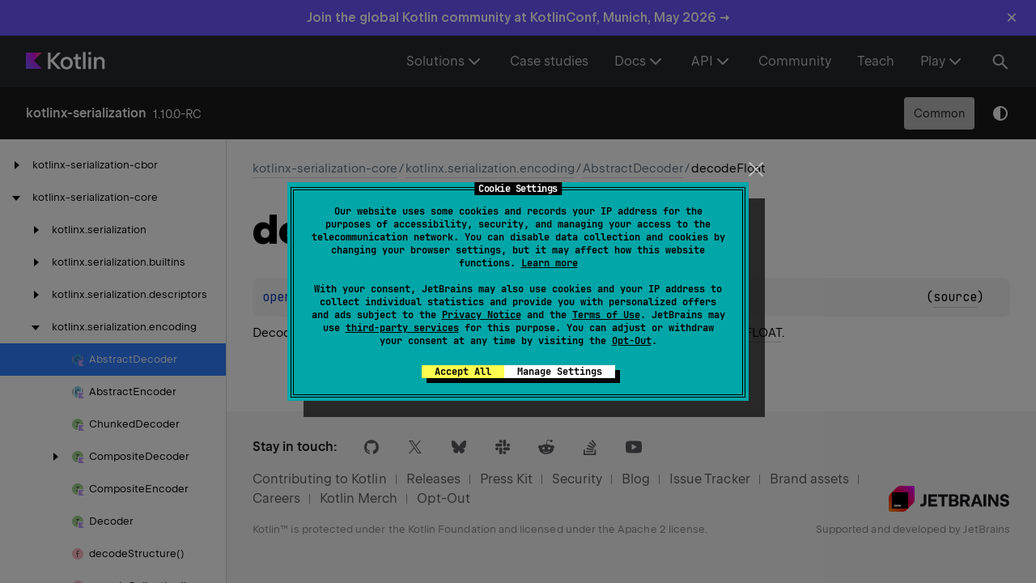

--- FILE ---
content_type: text/html; charset=utf-8
request_url: https://kotlinlang.org/api/kotlinx.serialization/kotlinx-serialization-core/kotlinx.serialization.encoding/-abstract-decoder/decode-float.html
body_size: 9427
content:
<!doctype html>
<html lang="en-US" class="no-js">
<head>
    <meta name="viewport" content="width=device-width, initial-scale=1" charset="UTF-8">
    <meta http-equiv="Content-Type" content="text/html; charset=UTF-8"><meta charset="UTF-8">
    <title>decodeFloat | kotlinx.serialization – Kotlin Programming Language</title>
    <!-- Icons -->
    <link rel="icon" type="image/svg" sizes="16x16" href="https://kotlinlang.org/assets/images/favicon.svg?v2">
    <link rel="icon" type="image/x-icon" sizes="32x32" href="https://kotlinlang.org/assets/images/favicon.ico?v2">
    <link rel="icon" type="image/png" sizes="96x96" href="https://kotlinlang.org/assets/images/apple-touch-icon.png?v2">
    <link rel="icon" type="image/png" sizes="300x300" href="https://kotlinlang.org/assets/images/apple-touch-icon-72x72.png?v2">
    <link rel="icon" type="image/png" sizes="500x500" href="https://kotlinlang.org/assets/images/apple-touch-icon-114x114.png?v2">
    <meta name="image" content="https://kotlinlang.org/assets/images/open-graph/general.png">
    <!-- Open Graph -->
    <!-- <meta property="og:title" content="decodeFloat | Kotlin"> Kotlin -->
    <!-- <meta property="og:description" content=""> -->
    <meta property="og:image" content="https://kotlinlang.org/assets/images/open-graph/docs.png">
    <meta property="og:site_name" content="Kotlin Help">
    <meta property="og:type" content="website">
    <meta property="og:locale" content="en_US">
    <!-- <meta property="og:url" content="{}"> -->
    <!-- End Open Graph -->
    <!-- Twitter Card -->
    <meta name="twitter:card" content="summary_large_image">
    <meta name="twitter:site" content="@kotlin">
    <!-- <meta name="twitter:title" content="Kotlin Docs | Kotlin"> -->
    <meta name="twitter:description" content="">
    <meta name="twitter:creator" content="@kotlin">
    <meta name="twitter:image:src" content="https://kotlinlang.org/assets/images/open-graph/docs.png">
    <!-- End Twitter Card -->
    <script>var pathToRoot = "../../../";</script>
    <link rel="preload" href="navigation.html" as="document" type="text/html">
    <link rel="preload" href="/_assets/dokka-template.css?dokka-v2" as="style">
    <script>document.documentElement.classList.replace("no-js","js");</script>
    <script>const storage = localStorage.getItem("dokka-dark-mode")
      if (storage == null) {
        const osDarkSchemePreferred = window.matchMedia && window.matchMedia('(prefers-color-scheme: dark)').matches
        if (osDarkSchemePreferred === true) {
          document.getElementsByTagName("html")[0].classList.add("theme-dark")
        }
      } else {
        const savedDarkMode = JSON.parse(storage)
        if(savedDarkMode === true) {
          document.getElementsByTagName("html")[0].classList.add("theme-dark")
        }
      }
    </script>
    <link rel="stylesheet" href="/_assets/dokka-template.css?dokka-v2">
<script type="text/javascript" src="https://unpkg.com/kotlin-playground@1/dist/playground.min.js" async></script>
<script type="text/javascript" src="../../../scripts/sourceset_dependencies.js" async></script>
<link href="../../../styles/style.css" rel="Stylesheet">
<link href="../../../styles/main.css" rel="Stylesheet">
<link href="../../../styles/prism.css" rel="Stylesheet">
<link href="../../../styles/logo-styles.css" rel="Stylesheet">
<link href="../../../styles/font-jb-sans-auto.css" rel="Stylesheet">
<link href="../../../ui-kit/ui-kit.min.css" rel="Stylesheet">
<script type="text/javascript" src="../../../scripts/clipboard.js" async></script>
<script type="text/javascript" src="../../../scripts/navigation-loader.js" async></script>
<script type="text/javascript" src="../../../scripts/platform-content-handler.js" async></script>
<script type="text/javascript" src="../../../scripts/main.js" defer></script>
<script type="text/javascript" src="../../../scripts/prism.js" async></script>
<script type="text/javascript" src="../../../ui-kit/ui-kit.min.js" defer></script>
<script type="text/javascript" src="../../../scripts/symbol-parameters-wrapper_deferred.js" defer></script></head>
<body class="">
<div class="root">
    <!-- ktl_component: {"name": "header", "props": {"searchAlgoliaIndexName":"kotlinx.serialization"} } --> <header class="ktl-header-module_header-menu_wh71L ktl-dokka-header" data-test="header"><div class="ktl-logo-large-module_container_35w4p _rs-text-3_1owszn1_1 _rs-typography_theme_dark_1owszn1_1 _rs-text_hardness_average_1owszn1_1"><a class="ktl-logo-large-module_link_AOGas" href="https://kotlinlang.org" aria-label="Kotlin Home Page"><svg width="98" height="22" fill="none" xmlns="http://www.w3.org/2000/svg"><path d="M43.314 1.067h-4.031L30.5 10.422V1.098H27.27v20.273H30.5v-9.82l8.814 9.82h4.177l-9.397-10.484 9.22-9.82Z" fill="#fff"></path><path d="M54.303 7.186c-1.153-.66-2.45-.994-3.901-.994-1.478 0-2.803.33-3.973.994a7.042 7.042 0 0 0-2.735 2.758c-.65 1.179-.976 2.515-.976 4.01 0 1.494.325 2.835.972 4.01a6.967 6.967 0 0 0 2.716 2.758c1.166.659 2.486.993 3.964.993 1.46 0 2.766-.33 3.923-.993a6.941 6.941 0 0 0 2.694-2.759c.642-1.178.963-2.515.963-4.01 0-1.494-.32-2.83-.963-4.009a6.949 6.949 0 0 0-2.684-2.758Zm-.204 9.328c-.357.74-.859 1.314-1.505 1.73-.646.415-1.392.622-2.233.622-.85 0-1.604-.207-2.26-.623a4.184 4.184 0 0 1-1.528-1.73c-.361-.74-.542-1.589-.542-2.555 0-.966.185-1.815.551-2.555a4.177 4.177 0 0 1 1.537-1.73c.656-.415 1.415-.623 2.278-.623.832 0 1.573.208 2.22.623a4.125 4.125 0 0 1 1.5 1.73c.353.74.529 1.59.529 2.555-.009.962-.19 1.815-.547 2.556ZM64.555 2.836h-3.132v2.52c0 .397-.095.695-.29.889-.194.198-.492.298-.899.298h-1.537v2.664h2.667v7.978c0 .83.167 1.562.506 2.194a3.591 3.591 0 0 0 1.442 1.472c.624.348 1.36.52 2.21.52h2.391v-2.782h-1.798c-.466 0-.841-.163-1.13-.483-.29-.325-.434-.75-.434-1.282V9.207h3.448V6.543h-3.448V2.836h.004ZM73.68.286h-3.186V21.37h3.187V.286ZM80.498.312H77.28v3.273h3.218V.312ZM80.466 6.544H77.28V21.37h3.186V6.544ZM96.67 8.99a4.969 4.969 0 0 0-1.899-2.054c-.818-.492-1.772-.74-2.866-.74-1.161 0-2.178.284-3.05.848-.697.447-1.257 1.052-1.7 1.797l-.018-2.298H84.09V21.37h3.191v-8.298c0-.8.154-1.513.457-2.136a3.39 3.39 0 0 1 1.293-1.45c.556-.342 1.202-.514 1.948-.514.669 0 1.238.14 1.717.42.48.28.841.682 1.085 1.201.249.52.37 1.142.37 1.87v8.907h3.192v-9.355c0-1.138-.226-2.149-.674-3.025Z" fill="#fff"></path><path d="M20 21H0V1h20L9.793 10.855 20 21Z" fill="url(#kotlin-logo-large_svg__a)"></path><defs><radialgradient id="kotlin-logo-large_svg__a" cx="0" cy="0" r="1" gradientunits="userSpaceOnUse" gradienttransform="translate(19.335 1.822) scale(22.9097)"><stop offset="0.003" stop-color="#EF4857"></stop><stop offset="0.469" stop-color="#D211EC"></stop><stop offset="1" stop-color="#7F52FF"></stop></radialgradient></defs></svg></a></div><nav class="ktl-horizontal-menu-module_nav_gbA7M ktl-horizontal-menu-module_dark-theme_gfxx6"><ul class="ktl-horizontal-menu-module_menu-list_TJnOF"><li class="ktl-horizontal-menu-module_menu-item-wrap_j6zB-"><span class="ktl-horizontal-menu-module_menu-item_CXDEW _rs-text-2_1owszn1_1 _rs-typography_theme_dark_1owszn1_1 _rs-text_hardness_auto_1owszn1_1">Solutions<svg viewbox="0 0 24 24" class="_icon_56wzkp_4 _sizeM_56wzkp_22"><path d="M18.707 8.293a1 1 0 0 0-1.414 0L12 13.586 6.707 8.293a1 1 0 0 0-1.414 1.414l6 6a1 1 0 0 0 1.414 0l6-6a1 1 0 0 0 0-1.414"></path></svg></span><ul class="ktl-horizontal-menu-module_dropdown-menu_jwdWI _rs-text-2_1owszn1_1 _rs-typography_theme_dark_1owszn1_1 _rs-text_hardness_auto_1owszn1_1"><li><a class="ktl-horizontal-menu-module_dropdown-menu-item_9gjwH" href="/multiplatform/">Multiplatform</a></li><li><a class="ktl-horizontal-menu-module_dropdown-menu-item_9gjwH" href="/server-side/">Server-side</a></li><li><a class="ktl-horizontal-menu-module_dropdown-menu-item_9gjwH" href="/docs/data-science-overview.html">Data science</a></li><li><a class="ktl-horizontal-menu-module_dropdown-menu-item_9gjwH" href="/docs/android-overview.html">Android</a></li></ul></li><li class="ktl-horizontal-menu-module_menu-item-wrap_j6zB-"><a href="/case-studies/" class="ktl-horizontal-menu-module_menu-item_CXDEW _rs-text-2_1owszn1_1 _rs-typography_theme_dark_1owszn1_1 _rs-text_hardness_auto_1owszn1_1">Case studies</a></li><li class="ktl-horizontal-menu-module_menu-item-wrap_j6zB-"><a href="/docs/home.html" class="ktl-horizontal-menu-module_menu-item_CXDEW _rs-text-2_1owszn1_1 _rs-typography_theme_dark_1owszn1_1 _rs-text_hardness_auto_1owszn1_1">Docs<svg viewbox="0 0 24 24" class="_icon_56wzkp_4 _sizeM_56wzkp_22"><path d="M18.707 8.293a1 1 0 0 0-1.414 0L12 13.586 6.707 8.293a1 1 0 0 0-1.414 1.414l6 6a1 1 0 0 0 1.414 0l6-6a1 1 0 0 0 0-1.414"></path></svg></a><ul class="ktl-horizontal-menu-module_dropdown-menu_jwdWI _rs-text-2_1owszn1_1 _rs-typography_theme_dark_1owszn1_1 _rs-text_hardness_auto_1owszn1_1"><li><a class="ktl-horizontal-menu-module_dropdown-menu-item_9gjwH" href="/docs/home.html">Language guide</a></li><li><a class="ktl-horizontal-menu-module_dropdown-menu-item_9gjwH" href="/docs/multiplatform/get-started.html">Multiplatform development</a></li></ul></li><li class="ktl-horizontal-menu-module_menu-item-wrap_j6zB-"><span class="ktl-horizontal-menu-module_menu-item_CXDEW _rs-text-2_1owszn1_1 _rs-typography_theme_dark_1owszn1_1 _rs-text_hardness_auto_1owszn1_1">API<svg viewbox="0 0 24 24" class="_icon_56wzkp_4 _sizeM_56wzkp_22"><path d="M18.707 8.293a1 1 0 0 0-1.414 0L12 13.586 6.707 8.293a1 1 0 0 0-1.414 1.414l6 6a1 1 0 0 0 1.414 0l6-6a1 1 0 0 0 0-1.414"></path></svg></span><ul class="ktl-horizontal-menu-module_dropdown-menu_jwdWI _rs-text-2_1owszn1_1 _rs-typography_theme_dark_1owszn1_1 _rs-text_hardness_auto_1owszn1_1"><li><a class="ktl-horizontal-menu-module_dropdown-menu-item_9gjwH" href="/docs/api-references.html">APIs overview</a></li><li><a class="ktl-horizontal-menu-module_dropdown-menu-item_9gjwH" href="/api/core/kotlin-stdlib/">Standard library (stdlib)</a></li><li><a class="ktl-horizontal-menu-module_dropdown-menu-item_9gjwH" href="/api/core/kotlin-test/">Test library (kotlin.test)</a></li><li><a class="ktl-horizontal-menu-module_dropdown-menu-item_9gjwH" href="/api/kotlinx.coroutines/kotlinx-coroutines-core/">Coroutines (kotlinx.coroutines)</a></li><li><a class="ktl-horizontal-menu-module_dropdown-menu-item_9gjwH" href="/api/kotlinx.serialization/kotlinx-serialization-core/">Serialization (kotlinx.serialization)</a></li><li><a class="ktl-horizontal-menu-module_dropdown-menu-item_9gjwH" href="/api/kotlinx-io/">Kotlin I/O library (kotlinx-io)</a></li><li><a class="ktl-horizontal-menu-module_dropdown-menu-item_9gjwH" href="/api/kotlinx-datetime/">Date and time (kotlinx-datetime)</a></li><li><a class="ktl-horizontal-menu-module_dropdown-menu-item_9gjwH" href="/api/kotlinx-metadata-jvm/">JVM Metadata (kotlin-metadata-jvm)</a></li><li><a class="ktl-horizontal-menu-module_dropdown-menu-item_9gjwH" href="/api/kotlin-gradle-plugin/">Kotlin Gradle plugins</a></li><li><a class="ktl-horizontal-menu-module_dropdown-menu-item_9gjwH" href="https://api.ktor.io/">Ktor</a></li><li><a class="ktl-horizontal-menu-module_dropdown-menu-item_9gjwH" href="https://kotlinlang.org/api/compose-multiplatform/material3/">Compose Multiplatform Material3</a></li></ul></li><li class="ktl-horizontal-menu-module_menu-item-wrap_j6zB-"><a href="/community/" class="ktl-horizontal-menu-module_menu-item_CXDEW _rs-text-2_1owszn1_1 _rs-typography_theme_dark_1owszn1_1 _rs-text_hardness_auto_1owszn1_1">Community</a></li><li class="ktl-horizontal-menu-module_menu-item-wrap_j6zB-"><a href="/education/" class="ktl-horizontal-menu-module_menu-item_CXDEW _rs-text-2_1owszn1_1 _rs-typography_theme_dark_1owszn1_1 _rs-text_hardness_auto_1owszn1_1">Teach</a></li><li class="ktl-horizontal-menu-module_menu-item-wrap_j6zB-"><span class="ktl-horizontal-menu-module_menu-item_CXDEW _rs-text-2_1owszn1_1 _rs-typography_theme_dark_1owszn1_1 _rs-text_hardness_auto_1owszn1_1">Play<svg viewbox="0 0 24 24" class="_icon_56wzkp_4 _sizeM_56wzkp_22"><path d="M18.707 8.293a1 1 0 0 0-1.414 0L12 13.586 6.707 8.293a1 1 0 0 0-1.414 1.414l6 6a1 1 0 0 0 1.414 0l6-6a1 1 0 0 0 0-1.414"></path></svg></span><ul class="ktl-horizontal-menu-module_dropdown-menu_jwdWI _rs-text-2_1owszn1_1 _rs-typography_theme_dark_1owszn1_1 _rs-text_hardness_auto_1owszn1_1 ktl-horizontal-menu-module_dropdown-menu-align-right_YeB-9"><li><a class="ktl-horizontal-menu-module_dropdown-menu-item_9gjwH" href="https://play.kotlinlang.org/">Playground</a></li><li><a class="ktl-horizontal-menu-module_dropdown-menu-item_9gjwH" href="https://play.kotlinlang.org/koans">Koans</a></li></ul></li></ul></nav><button type="button" class="ktl-search-button-module_button_YHJPv ktl-search-button-module_active_lUmdh" data-test="header-search-button" aria-label="Search"><svg width="24" height="24" xmlns="http://www.w3.org/2000/svg"><path fill-rule="evenodd" clip-rule="evenodd" d="M15.847 6.861A6.99 6.99 0 0 0 9.587 3a6.997 6.997 0 1 0 4.186 12.601l6.106 6.106 1.414-1.414-6.107-6.106a6.99 6.99 0 0 0 .66-7.326ZM14.587 10a5 5 0 1 1-10.001 0 5 5 0 0 1 10 0Z" fill="currentColor"></path></svg></button></header>

    <nav class="navigation theme-dark" id="navigation-wrapper">
<a class="library-name--link" href="../../../index.html">
                    kotlinx-serialization
            </a>        <button class="navigation-controls--btn navigation-controls--btn_toc ui-kit_mobile-only" id="toc-toggle" type="button">Toggle table of contents
        </button>
        <div class="navigation-controls--break ui-kit_mobile-only"></div>
        <div class="library-version" id="library-version">1.10.0-RC
        </div>
        <div class="navigation-controls">
        <div class="filter-section filter-section_loading" id="filter-section">
                <button class="platform-tag platform-selector common-like" data-active="" data-filter=":kotlinx-serialization-core/commonMain">common</button>
            <div class="dropdown filter-section--dropdown" data-role="dropdown" id="filter-section-dropdown">
                <button class="button button_dropdown filter-section--dropdown-toggle" role="combobox" data-role="dropdown-toggle" aria-controls="platform-tags-listbox" aria-haspopup="listbox" aria-expanded="false" aria-label="Toggle source sets"></button>
                <ul role="listbox" id="platform-tags-listbox" class="dropdown--list" data-role="dropdown-listbox">
                    <div class="dropdown--header"><span>Platform filter</span>
                        <button class="button" data-role="dropdown-toggle" aria-label="Close platform filter">
                            <i class="ui-kit-icon ui-kit-icon_cross"></i>
                        </button>
                    </div>
                        <li role="option" class="dropdown--option platform-selector-option common-like" tabindex="0">
                            <label class="checkbox">
                                <input type="checkbox" class="checkbox--input" id=":kotlinx-serialization-core/commonMain" data-filter=":kotlinx-serialization-core/commonMain">
                                <span class="checkbox--icon"></span>
                                common
                            </label>
                        </li>
                </ul>
                <div class="dropdown--overlay"></div>
            </div>
        </div>
            <button class="navigation-controls--btn navigation-controls--btn_theme" id="theme-toggle-button" type="button">Switch theme
            </button>
            <div class="navigation-controls--btn navigation-controls--btn_search" id="searchBar" role="button">Search in
                API
            </div>
        </div>
    </nav>
    <div id="container" data-test="content">
        <div class="sidebar" id="leftColumn">
            <div class="dropdown theme-dark_mobile" data-role="dropdown" id="toc-dropdown">
                <ul role="listbox" id="toc-listbox" class="dropdown--list dropdown--list_toc-list" data-role="dropdown-listbox">
                    <div class="dropdown--header">
                            <span>
                                    kotlinx-serialization
                            </span>
                        <button class="button" data-role="dropdown-toggle" aria-label="Close table of contents">
                            <i class="ui-kit-icon ui-kit-icon_cross"></i>
                        </button>
                    </div>
                    <div class="sidebar--inner" id="sideMenu"></div>
                </ul>
                <div class="dropdown--overlay"></div>
            </div>
        </div>
        <div id="main">
<div class="main-content" data-page-type="member" id="content" pageids="kotlinx-serialization-core::kotlinx.serialization.encoding/AbstractDecoder/decodeFloat/#/PointingToDeclaration//74188381">
  <div class="breadcrumbs"><a href="../../index.html">kotlinx-serialization-core</a><span class="delimiter">/</span><a href="../index.html">kotlinx.serialization.encoding</a><span class="delimiter">/</span><a href="index.html">AbstractDecoder</a><span class="delimiter">/</span><span class="current">decodeFloat</span></div>
  <div class="cover ">
    <h1 class="cover"><span>decode</span><wbr><span><span>Float</span></span></h1>
  </div>
  <div class="platform-hinted " data-platform-hinted="data-platform-hinted"><div class="content sourceset-dependent-content" data-active="" data-togglable=":kotlinx-serialization-core/commonMain"><div class="symbol monospace"><span class="token keyword">open </span><span class="token keyword">override </span><span class="token keyword">fun </span><a href="decode-float.html"><span class="token function">decodeFloat</span></a><span class="token punctuation">(</span><span class="token punctuation">)</span><span class="token operator">: </span><a href="https://kotlinlang.org/api/core/kotlin-stdlib/kotlin/-float/index.html">Float</a><span class="clearfix"><span class="floating-right">(<a href="https://github.com/Kotlin/kotlinx.serialization/tree/master/core/commonMain/src/kotlinx/serialization/encoding/AbstractDecoder.kt#L31">source</a>)</span></span></div><p class="paragraph">Decodes a 32-bit IEEE 754 floating point value. Corresponding kind is <a href="../../kotlinx.serialization.descriptors/-primitive-kind/-f-l-o-a-t/index.html">PrimitiveKind.FLOAT</a>.</p></div></div>
</div>
    <div data-test="footer">
        <!-- ktl_component: {"name": "footer", "props": {} } --> <footer class="ktl-footer-module_footer_GHyqk ktl-footer_light"><div class="ktl-footer-module_social-list-area_2f-iy"><div class="_rs-h4_1owszn1_1 _rs-typography_theme_light_1owszn1_1 _rs-text_hardness_auto_1owszn1_1 ktl-footer-module_social-list-title_X7tJv">Stay in touch:</div><div class="ktl-social-list-module_social-list_in8ys"><a target="_blank" class="ktl-social-item-module_social-item_uHRCi" href="https://github.com/JetBrains/kotlin" title="Kotlin on GitHub"><svg width="18" height="18" fill="none" xmlns="http://www.w3.org/2000/svg"><path fill-rule="evenodd" clip-rule="evenodd" d="M17.9 9.2a8.94 8.94 0 0 1-6.4 8.6.392.392 0 0 1-.4-.4v-3a1.58 1.58 0 0 0-.5-1.2 3.734 3.734 0 0 0 3.9-3.4 4.244 4.244 0 0 0-.9-3.5c.29-.79.217-1.669-.2-2.4a7.24 7.24 0 0 0-2.4.9c-1.44-.4-2.96-.4-4.4 0a4.62 4.62 0 0 0-2.3-.9h-.1A2.75 2.75 0 0 0 4 6.3a4.075 4.075 0 0 0-.9 3.5A3.81 3.81 0 0 0 7 13.2c-.198.148-.34.36-.4.6a2.638 2.638 0 0 0-.1.7 1.943 1.943 0 0 1-2.2-.5c-.5-.8-.9-1.2-1.4-1.3-.5-.1-.6.2-.6.2.079.26.26.476.5.6.387.216.674.575.8 1a1.827 1.827 0 0 0 1.2 1.2 3.915 3.915 0 0 0 1.9 0v1.7a.297.297 0 0 1-.4.3A8.82 8.82 0 0 1 0 9.2a8.95 8.95 0 0 1 17.9 0Z" fill="currentColor"></path></svg></a><a target="_blank" class="ktl-social-item-module_social-item_uHRCi" href="https://twitter.com/kotlin" title="Kotlin on Twitter"><svg width="24" height="24" fill="none" xmlns="http://www.w3.org/2000/svg"><path d="M13.317 10.775 19.146 4h-1.381l-5.061 5.883L8.662 4H4l6.112 8.896L4 20h1.381l5.344-6.212L14.994 20h4.662l-6.339-9.225zm-1.891 2.199-.62-.886L5.88 5.04H8l3.977 5.688.62.886 5.168 7.393h-2.121l-4.218-6.033z" fill="currentColor"></path></svg></a><a target="_blank" class="ktl-social-item-module_social-item_uHRCi" href="https://bsky.app/profile/kotlinlang.org" title="Kotlin on Bluesky"><svg viewbox="0 0 24 24" class="_icon_56wzkp_4 _sizeM_56wzkp_22"><path d="M6.902 5.07C8.965 6.625 11.185 9.776 12 11.467v4.467c0-.095-.037.012-.115.244-.426 1.253-2.087 6.144-5.885 2.234-2-2.059-1.074-4.117 2.566-4.739-2.082.356-4.424-.232-5.066-2.535-.185-.663-.5-4.745-.5-5.296C3 3.081 5.413 3.95 6.902 5.07m10.196 0C15.035 6.625 12.815 9.776 12 11.467v4.467c0-.095.037.012.115.244.426 1.253 2.087 6.144 5.885 2.234 2-2.059 1.074-4.117-2.566-4.739 2.082.356 4.424-.232 5.066-2.535.185-.663.5-4.745.5-5.296 0-2.761-2.413-1.893-3.902-.772"></path></svg></a><a target="_blank" class="ktl-social-item-module_social-item_uHRCi" href="https://surveys.jetbrains.com/s3/kotlin-slack-sign-up" title="Kotlin Slack"><svg width="18" height="18" fill="none" xmlns="http://www.w3.org/2000/svg"><path d="M6.63 9.49a1.895 1.895 0 0 0-1.89 1.89v4.73a1.89 1.89 0 1 0 3.78 0v-4.73a1.895 1.895 0 0 0-1.89-1.89ZM.01 11.38a1.89 1.89 0 1 0 3.78 0V9.49H1.91a1.897 1.897 0 0 0-1.9 1.89ZM6.63 0a1.89 1.89 0 1 0 0 3.78h1.89v-1.9A1.886 1.886 0 0 0 6.63 0ZM1.89 8.53h4.74a1.89 1.89 0 1 0 0-3.78H1.89a1.89 1.89 0 0 0 0 3.78Zm14.2-3.79a1.895 1.895 0 0 0-1.89 1.89v1.89h1.89a1.89 1.89 0 1 0 0-3.78ZM9.48 1.89v4.74a1.89 1.89 0 1 0 3.78 0V1.89a1.89 1.89 0 1 0-3.78 0Zm3.78 14.22a1.895 1.895 0 0 0-1.89-1.89H9.48v1.89a1.89 1.89 0 1 0 3.78 0Zm2.85-6.62h-4.74a1.89 1.89 0 1 0 0 3.78h4.74a1.89 1.89 0 1 0 0-3.78Z" fill="currentColor"></path></svg></a><a target="_blank" class="ktl-social-item-module_social-item_uHRCi" href="https://www.reddit.com/r/Kotlin/" title="Kotlin on Reddit"><svg width="20" height="18" fill="none" xmlns="http://www.w3.org/2000/svg"><path d="M20 9.068a2.183 2.183 0 0 0-2.186-2.186 2.2 2.2 0 0 0-1.524.61c-1.505-1.076-3.566-1.775-5.86-1.865L11.434.932l3.261.699a1.559 1.559 0 0 0 3.119-.072A1.56 1.56 0 0 0 16.254 0c-.609 0-1.147.358-1.397.878l-3.638-.77a.381.381 0 0 0-.287.053.347.347 0 0 0-.161.251L9.659 5.645c-2.33.072-4.426.77-5.95 1.864a2.2 2.2 0 0 0-1.523-.61 2.183 2.183 0 0 0-.896 4.176c-.036.22-.054.441-.053.664 0 3.368 3.924 6.11 8.763 6.11s8.764-2.723 8.764-6.11c0-.223-.018-.444-.054-.664A2.208 2.208 0 0 0 20 9.069Zm-15.018 1.56a1.56 1.56 0 0 1 3.118 0c0 .86-.698 1.559-1.559 1.559-.86.017-1.559-.7-1.559-1.56Zm8.728 4.139c-1.076 1.075-3.119 1.147-3.71 1.147-.61 0-2.652-.09-3.71-1.147a.4.4 0 0 1 0-.573.4.4 0 0 1 .574 0c.68.68 2.115.913 3.136.913 1.022 0 2.473-.232 3.136-.913a.401.401 0 0 1 .574 0 .436.436 0 0 1 0 .573Zm-.287-2.563a1.56 1.56 0 0 1 0-3.118c.86 0 1.56.699 1.56 1.56 0 .841-.7 1.558-1.56 1.558Z" fill="currentColor"></path></svg></a><a target="_blank" class="ktl-social-item-module_social-item_uHRCi" href="https://stackoverflow.com/questions/tagged/kotlin" title="Kotlin on Stack Overflow"><svg width="16" height="19" fill="none" xmlns="http://www.w3.org/2000/svg"><path d="M13.527 17.27V12.19h1.685v6.764H0v-6.763h1.685v5.078h11.842Z" fill="currentColor"></path><path d="m3.546 11.71 8.274 1.73.35-1.664-8.274-1.73-.35 1.664ZM4.64 7.77l7.661 3.568.7-1.532-7.66-3.59-.7 1.554Zm2.123-3.765 6.501 5.407 1.073-1.292-6.501-5.406-1.073 1.291ZM10.966 0 9.609 1.007l5.034 6.785L16 6.785 10.966 0ZM3.37 15.562h8.448v-1.685H3.371v1.685Z" fill="currentColor"></path></svg></a><a target="_blank" class="ktl-social-item-module_social-item_uHRCi" href="https://www.youtube.com/channel/UCP7uiEZIqci43m22KDl0sNw" title="Kotlin on YouTube"><svg width="24" height="24" fill="none" xmlns="http://www.w3.org/2000/svg"><path fill-rule="evenodd" clip-rule="evenodd" d="M21.005 5.617c.43.633.702 1.36.795 2.119.124 1.146.191 2.299.2 3.452v1.618a34.375 34.375 0 0 1-.2 3.454 4.808 4.808 0 0 1-.795 2.116 2.772 2.772 0 0 1-2.003.904c-2.8.215-7.002.222-7.002.222s-5.2-.05-6.8-.214a3.27 3.27 0 0 1-2.205-.912 4.8 4.8 0 0 1-.795-2.117 34.354 34.354 0 0 1-.2-3.453v-1.618c.009-1.154.075-2.306.2-3.452.093-.76.365-1.486.795-2.12a2.76 2.76 0 0 1 2.003-.901c2.799-.217 6.997-.217 6.997-.217h.01s4.198 0 6.997.217a2.76 2.76 0 0 1 2.003.902ZM15.755 12 9.501 8.249v7.502L15.754 12Z" fill="currentColor"></path></svg></a></div></div><nav class="ktl-footer-module_nav-list-area_Oblb8"><ul class="ktl-nav-list-module_nav-list_6OvZp"><li class="ktl-nav-item-module_nav-item_VvPZQ _rs-text-2_1owszn1_1 _rs-typography_theme_light_1owszn1_1 _rs-text_hardness_auto_1owszn1_1"><a href="https://kotlinlang.org/docs/contribute.html" title="Contributing to Kotlin" class="_rs-link_1owszn1_1 _rs-link_mode_clear_1owszn1_1 _rs-link_hardness_average_1owszn1_1 _rs-typography_theme_light_1owszn1_1">Contributing to Kotlin</a></li><li class="ktl-nav-item-module_nav-item_VvPZQ _rs-text-2_1owszn1_1 _rs-typography_theme_light_1owszn1_1 _rs-text_hardness_auto_1owszn1_1"><a href="https://kotlinlang.org/docs/releases.html" title="Releases" class="_rs-link_1owszn1_1 _rs-link_mode_clear_1owszn1_1 _rs-link_hardness_average_1owszn1_1 _rs-typography_theme_light_1owszn1_1">Releases</a></li><li class="ktl-nav-item-module_nav-item_VvPZQ _rs-text-2_1owszn1_1 _rs-typography_theme_light_1owszn1_1 _rs-text_hardness_auto_1owszn1_1"><a href="https://kotlinlang.org/assets/kotlin-media-kit.pdf" title="Press Kit" class="_rs-link_1owszn1_1 _rs-link_mode_clear_1owszn1_1 _rs-link_hardness_average_1owszn1_1 _rs-typography_theme_light_1owszn1_1">Press Kit</a></li><li class="ktl-nav-item-module_nav-item_VvPZQ _rs-text-2_1owszn1_1 _rs-typography_theme_light_1owszn1_1 _rs-text_hardness_auto_1owszn1_1"><a href="https://kotlinlang.org/docs/security.html" title="Security" class="_rs-link_1owszn1_1 _rs-link_mode_clear_1owszn1_1 _rs-link_hardness_average_1owszn1_1 _rs-typography_theme_light_1owszn1_1">Security</a></li><li class="ktl-nav-item-module_nav-item_VvPZQ _rs-text-2_1owszn1_1 _rs-typography_theme_light_1owszn1_1 _rs-text_hardness_auto_1owszn1_1"><a target="_blank" href="https://blog.jetbrains.com/kotlin/" title="Blog" class="_rs-link_1owszn1_1 _rs-link_mode_clear_1owszn1_1 _rs-link_hardness_average_1owszn1_1 _rs-typography_theme_light_1owszn1_1">Blog</a></li><li class="ktl-nav-item-module_nav-item_VvPZQ _rs-text-2_1owszn1_1 _rs-typography_theme_light_1owszn1_1 _rs-text_hardness_auto_1owszn1_1"><a target="_blank" href="https://youtrack.jetbrains.com/issues/KT" title="Issue Tracker" class="_rs-link_1owszn1_1 _rs-link_mode_clear_1owszn1_1 _rs-link_hardness_average_1owszn1_1 _rs-typography_theme_light_1owszn1_1">Issue Tracker</a></li><li class="ktl-nav-item-module_nav-item_VvPZQ _rs-text-2_1owszn1_1 _rs-typography_theme_light_1owszn1_1 _rs-text_hardness_auto_1owszn1_1"><a target="_blank" href="https://resources.jetbrains.com/storage/products/kotlin/docs/kotlin_logos.zip" title="Brand assets" class="_rs-link_1owszn1_1 _rs-link_mode_clear_1owszn1_1 _rs-link_hardness_average_1owszn1_1 _rs-typography_theme_light_1owszn1_1">Brand assets</a></li><li class="ktl-nav-item-module_nav-item_VvPZQ _rs-text-2_1owszn1_1 _rs-typography_theme_light_1owszn1_1 _rs-text_hardness_auto_1owszn1_1"><a target="_blank" href="https://www.jetbrains.com/careers/jobs/#team=Kotlin" title="Careers" class="_rs-link_1owszn1_1 _rs-link_mode_clear_1owszn1_1 _rs-link_hardness_average_1owszn1_1 _rs-typography_theme_light_1owszn1_1">Careers</a></li><li class="ktl-nav-item-module_nav-item_VvPZQ _rs-text-2_1owszn1_1 _rs-typography_theme_light_1owszn1_1 _rs-text_hardness_auto_1owszn1_1"><a target="_blank" href="https://www.jetbrainsmerchandise.com/view-all.html?brand=32" title="Kotlin Merch" class="_rs-link_1owszn1_1 _rs-link_mode_clear_1owszn1_1 _rs-link_hardness_average_1owszn1_1 _rs-typography_theme_light_1owszn1_1">Kotlin Merch</a></li><li class="ktl-nav-item-module_nav-item_VvPZQ _rs-text-2_1owszn1_1 _rs-typography_theme_light_1owszn1_1 _rs-text_hardness_auto_1owszn1_1"><a href="#opt-out" title="Opt-Out" class="_rs-link_1owszn1_1 _rs-link_mode_clear_1owszn1_1 _rs-link_hardness_average_1owszn1_1 _rs-typography_theme_light_1owszn1_1">Opt-Out</a></li></ul></nav><div class="_rs-text-3_1owszn1_1 _rs-typography_theme_light_1owszn1_1 _rs-text_hardness_pale_1owszn1_1 ktl-footer-module_text-area_T8lpL"><div class="ktl-footer-module_copyright_tho-X">Kotlin™ is&nbsp;protected under the<!-- --> <a class="_rs-link_1owszn1_1 _rs-link_mode_clear_1owszn1_1 _rs-link_hardness_pale_1owszn1_1 _rs-typography_theme_light_1owszn1_1 ktl-footer-module_underlined-link_qo8UM" href="https://kotlinlang.org/foundation/kotlin-foundation.html">Kotlin&nbsp;Foundation</a> <!-- -->and licensed under the<!-- --> <a class="_rs-link_1owszn1_1 _rs-link_mode_clear_1owszn1_1 _rs-link_hardness_pale_1owszn1_1 _rs-typography_theme_light_1owszn1_1 ktl-footer-module_underlined-link_qo8UM" target="_blank" href="https://github.com/JetBrains/kotlin-web-site/blob/master/LICENSE">Apache 2&nbsp;license</a>.</div> <div class="ktl-footer-module_motto_6KpB8">Supported and developed by&nbsp;<a class="_rs-link_1owszn1_1 _rs-link_mode_clear_1owszn1_1 _rs-link_hardness_pale_1owszn1_1 _rs-typography_theme_light_1owszn1_1 ktl-footer-module_underlined-link_qo8UM" href="https://www.jetbrains.com/" target="_blank">JetBrains</a></div></div><a href="https://jetbrains.com" target="_blank" class="ktl-footer-module_logo-area_zYm8W ktl-logo-module_link_jGqR8"><svg width="149" height="32" fill="none" xmlns="http://www.w3.org/2000/svg"><path d="M43.242 20.293c0 .423-.09.797-.269 1.125a1.86 1.86 0 0 1-.756.762c-.33.18-.698.269-1.12.269H39V25.5h2.54c.955 0 1.812-.214 2.574-.642a4.679 4.679 0 0 0 1.792-1.773c.433-.752.652-1.598.652-2.544V10.509h-3.316v9.784Zm8.928-.911h6.946v-2.804H52.17v-3.181h7.678v-2.888h-10.91v14.987h11.124v-2.888H52.17v-3.226Zm8.932-5.9h4.442v12.01h3.316v-12.01h4.421v-2.973H61.097v2.977l.005-.005Zm23.512 4.5a3.94 3.94 0 0 0-.837-.323c.224-.065.438-.144.638-.244a3.18 3.18 0 0 0 1.29-1.195c.308-.513.467-1.1.467-1.768 0-.761-.209-1.444-.622-2.046-.413-.598-.996-1.066-1.743-1.404-.747-.334-1.603-.503-2.56-.503h-6.656v14.987h6.786c1.006 0 1.902-.174 2.694-.528.787-.353 1.4-.841 1.837-1.473.433-.628.653-1.345.653-2.151 0-.742-.17-1.405-.513-1.992a3.525 3.525 0 0 0-1.43-1.364l-.004.005Zm-6.802-4.959h2.943c.408 0 .767.075 1.08.22.314.144.558.353.732.627.175.269.264.587.264.95 0 .364-.09.708-.264.992a1.726 1.726 0 0 1-.732.652 2.41 2.41 0 0 1-1.08.229h-2.943v-3.675.005Zm5.069 9.067c-.19.284-.458.503-.802.658a2.908 2.908 0 0 1-1.195.229h-3.072v-3.844h3.072c.444 0 .837.084 1.185.249.344.164.618.393.807.692.19.299.289.637.289 1.02 0 .384-.095.712-.284.996Zm14.798-2.654c.831-.398 1.474-.96 1.932-1.683.458-.721.687-1.558.687-2.514 0-.956-.224-1.763-.672-2.48-.448-.716-1.086-1.27-1.907-1.662-.822-.394-1.773-.588-2.858-.588h-6.563v14.987h3.321V20.04h2.161l3.043 5.457h3.789l-3.426-5.86c.17-.06.339-.125.498-.2h-.005Zm-1.076-3.062a1.798 1.798 0 0 1-.791.722c-.344.17-.747.254-1.21.254h-2.988v-4.147h2.988c.463 0 .866.084 1.21.249.343.164.607.408.791.717.185.308.28.677.28 1.095 0 .418-.095.787-.28 1.1v.01ZM106.9 10.51l-5.352 14.987h3.371l1.06-3.306h5.557l1.135 3.306h3.306l-5.482-14.987H106.9Zm-.169 9.171 1.723-5.287.204-.961.204.96 1.842 5.288h-3.973Zm10.347 5.816h3.425V10.51h-3.425v14.987Zm15.51-4.85L126.14 10.51h-3.232v14.987h3.027V15.36l6.414 10.137h3.266V10.51h-3.027v10.137Zm15.763-1.678a4.466 4.466 0 0 0-1.364-1.568 4.95 4.95 0 0 0-2.011-.846l-2.55-.523c-.398-.095-.717-.26-.951-.498a1.228 1.228 0 0 1-.353-.891c0-.324.084-.603.259-.842.169-.239.413-.423.722-.558.308-.134.667-.199 1.075-.199.408 0 .777.07 1.091.21.313.139.557.333.731.587.175.254.264.538.264.861h3.321c-.019-.871-.263-1.643-.722-2.31-.458-.672-1.1-1.195-1.916-1.573-.817-.379-1.753-.568-2.799-.568-1.045 0-1.971.194-2.783.588-.812.393-1.449.936-1.902 1.633-.453.697-.682 1.488-.682 2.38 0 .722.144 1.374.438 1.951a3.954 3.954 0 0 0 1.24 1.45 4.906 4.906 0 0 0 1.862.801l2.699.558c.443.104.791.299 1.05.577.259.28.384.623.384 1.041 0 .334-.095.637-.284.901a1.826 1.826 0 0 1-.792.613c-.338.144-.737.214-1.195.214-.458 0-.891-.08-1.265-.24a1.94 1.94 0 0 1-.866-.686 1.72 1.72 0 0 1-.309-1.021h-3.321c.015.936.264 1.757.757 2.474.488.712 1.16 1.27 2.017 1.668.856.399 1.837.598 2.942.598 1.106 0 2.101-.204 2.958-.612.861-.409 1.528-.971 2.011-1.688.483-.717.722-1.529.722-2.435a4.4 4.4 0 0 0-.488-2.052l.01.005Z" fill="#19191C" style="fill:var(--logo-text-color)"></path><path d="m10.17 1.83-8.34 8.34A6.252 6.252 0 0 0 0 14.59V29.5A2.5 2.5 0 0 0 2.5 32h14.91a6.26 6.26 0 0 0 4.42-1.83l8.34-8.34A6.252 6.252 0 0 0 32 17.41V2.5A2.5 2.5 0 0 0 29.5 0H14.59a6.26 6.26 0 0 0-4.42 1.83Z" fill="url(#jetbrains-logo_svg__a)"></path><path d="M24 8H4v20h20V8Z" fill="#000"></path><path d="M15 23.5H6.5v2H15v-2Z" fill="#fff"></path><defs><lineargradient id="jetbrains-logo_svg__a" x1="0.425" y1="31.36" x2="31.31" y2="0.905" gradientunits="userSpaceOnUse"><stop stop-color="#FF9419"></stop><stop offset="0.43" stop-color="#FF021D"></stop><stop offset="0.99" stop-color="#E600FF"></stop></lineargradient></defs></svg></a></footer>

    </div>
        </div>
    </div>
</div>
<script defer src="/_assets/shared.js?dokka-v2" type="text/javascript"></script>
<script defer src="/_assets/dokka-template.js?dokka-v2" type="text/javascript"></script>
<script>(function(w,d,s,l,i){w[l]=w[l]||[];w[l].push({'gtm.start': new Date().getTime(),event:'gtm.js'});var f=d.getElementsByTagName(s)[0],j=d.createElement(s),dl=l!='dataLayer'?'&l='+l:'';j.async=true;j.src= 'https://www.googletagmanager.com/gtm.js?id='+i+dl;f.parentNode.insertBefore(j,f);})(window,document,'script','dataLayer','GTM-5P98');</script>
<noscript><iframe src="https://www.googletagmanager.com/ns.html?id=GTM-5P98" height="0" width="0" style="display:none;visibility:hidden"></iframe></noscript>
</body>
</html>


--- FILE ---
content_type: text/html; charset=utf-8
request_url: https://kotlinlang.org/api/kotlinx.serialization/navigation.html
body_size: 9027
content:
<div class="sideMenu">
 <div class="toc--part" id="kotlinx-serialization-cbor-nav-submenu" pageid="kotlinx-serialization-cbor::////PointingToDeclaration//-1157935936" data-nesting-level="0">
  <div class="toc--row">
   <button class="toc--button" onclick="document.getElementById(&quot;kotlinx-serialization-cbor-nav-submenu&quot;).classList.toggle(&quot;toc--part_hidden&quot;);"></button><a href="kotlinx-serialization-cbor/index.html" class="toc--link"><span><span>kotlinx-serialization-cbor</span></span></a>
  </div>
  <div class="toc--part" id="kotlinx-serialization-cbor-nav-submenu-0" pageid="kotlinx-serialization-cbor::kotlinx.serialization.cbor////PointingToDeclaration//-1157935936" data-nesting-level="1">
   <div class="toc--row">
    <button class="toc--button" onclick="document.getElementById(&quot;kotlinx-serialization-cbor-nav-submenu-0&quot;).classList.toggle(&quot;toc--part_hidden&quot;);"></button><a href="kotlinx-serialization-cbor/kotlinx.serialization.cbor/index.html" class="toc--link"><span>kotlinx.</span><wbr><span>serialization.</span><wbr><span>cbor</span></a>
   </div>
   <div class="toc--part" id="kotlinx-serialization-cbor-nav-submenu-0-0" pageid="kotlinx-serialization-cbor::kotlinx.serialization.cbor/ByteString///PointingToDeclaration//-1157935936" data-nesting-level="2">
    <div class="toc--row">
     <a href="kotlinx-serialization-cbor/kotlinx.serialization.cbor/-byte-string/index.html" class="toc--link"><span class="toc--link-grid"><span class="toc--icon annotation-class-kt"></span><span><span>Byte</span><wbr><span><span>String</span></span></span></span></a>
    </div>
   </div>
   <div class="toc--part" id="kotlinx-serialization-cbor-nav-submenu-0-1" pageid="kotlinx-serialization-cbor::kotlinx.serialization.cbor/Cbor///PointingToDeclaration//-1157935936" data-nesting-level="2">
    <div class="toc--row">
     <button class="toc--button" onclick="document.getElementById(&quot;kotlinx-serialization-cbor-nav-submenu-0-1&quot;).classList.toggle(&quot;toc--part_hidden&quot;);"></button><a href="kotlinx-serialization-cbor/kotlinx.serialization.cbor/-cbor/index.html" class="toc--link"><span class="toc--link-grid"><span class="toc--icon class-kt"></span><span><span><span>Cbor</span></span></span></span></a>
    </div>
    <div class="toc--part" id="kotlinx-serialization-cbor-nav-submenu-0-1-0" pageid="kotlinx-serialization-cbor::kotlinx.serialization.cbor/Cbor.Default///PointingToDeclaration//-1157935936" data-nesting-level="3">
     <div class="toc--row">
      <a href="kotlinx-serialization-cbor/kotlinx.serialization.cbor/-cbor/-default/index.html" class="toc--link"><span class="toc--link-grid"><span class="toc--icon object"></span><span><span><span>Default</span></span></span></span></a>
     </div>
    </div>
   </div>
   <div class="toc--part" id="kotlinx-serialization-cbor-nav-submenu-0-2" pageid="kotlinx-serialization-cbor::kotlinx.serialization.cbor//Cbor/#kotlinx.serialization.cbor.Cbor#kotlin.Function1[kotlinx.serialization.cbor.CborBuilder,kotlin.Unit]/PointingToDeclaration//-1157935936" data-nesting-level="2">
    <div class="toc--row">
     <a href="kotlinx-serialization-cbor/kotlinx.serialization.cbor/-cbor.html" class="toc--link"><span class="toc--link-grid"><span class="toc--icon function"></span><span><span><span>Cbor()</span></span></span></span></a>
    </div>
   </div>
   <div class="toc--part" id="kotlinx-serialization-cbor-nav-submenu-0-3" pageid="kotlinx-serialization-cbor::kotlinx.serialization.cbor/CborArray///PointingToDeclaration//-1157935936" data-nesting-level="2">
    <div class="toc--row">
     <a href="kotlinx-serialization-cbor/kotlinx.serialization.cbor/-cbor-array/index.html" class="toc--link"><span class="toc--link-grid"><span class="toc--icon annotation-class-kt"></span><span><span>Cbor</span><wbr><span><span>Array</span></span></span></span></a>
    </div>
   </div>
   <div class="toc--part" id="kotlinx-serialization-cbor-nav-submenu-0-4" pageid="kotlinx-serialization-cbor::kotlinx.serialization.cbor/CborBuilder///PointingToDeclaration//-1157935936" data-nesting-level="2">
    <div class="toc--row">
     <a href="kotlinx-serialization-cbor/kotlinx.serialization.cbor/-cbor-builder/index.html" class="toc--link"><span class="toc--link-grid"><span class="toc--icon class-kt"></span><span><span>Cbor</span><wbr><span><span>Builder</span></span></span></span></a>
    </div>
   </div>
   <div class="toc--part" id="kotlinx-serialization-cbor-nav-submenu-0-5" pageid="kotlinx-serialization-cbor::kotlinx.serialization.cbor/CborConfiguration///PointingToDeclaration//-1157935936" data-nesting-level="2">
    <div class="toc--row">
     <a href="kotlinx-serialization-cbor/kotlinx.serialization.cbor/-cbor-configuration/index.html" class="toc--link"><span class="toc--link-grid"><span class="toc--icon class-kt"></span><span><span>Cbor</span><wbr><span><span>Configuration</span></span></span></span></a>
    </div>
   </div>
   <div class="toc--part" id="kotlinx-serialization-cbor-nav-submenu-0-6" pageid="kotlinx-serialization-cbor::kotlinx.serialization.cbor/CborDecoder///PointingToDeclaration//-1157935936" data-nesting-level="2">
    <div class="toc--row">
     <a href="kotlinx-serialization-cbor/kotlinx.serialization.cbor/-cbor-decoder/index.html" class="toc--link"><span class="toc--link-grid"><span class="toc--icon interface-kt"></span><span><span>Cbor</span><wbr><span><span>Decoder</span></span></span></span></a>
    </div>
   </div>
   <div class="toc--part" id="kotlinx-serialization-cbor-nav-submenu-0-7" pageid="kotlinx-serialization-cbor::kotlinx.serialization.cbor/CborEncoder///PointingToDeclaration//-1157935936" data-nesting-level="2">
    <div class="toc--row">
     <a href="kotlinx-serialization-cbor/kotlinx.serialization.cbor/-cbor-encoder/index.html" class="toc--link"><span class="toc--link-grid"><span class="toc--icon interface-kt"></span><span><span>Cbor</span><wbr><span><span>Encoder</span></span></span></span></a>
    </div>
   </div>
   <div class="toc--part" id="kotlinx-serialization-cbor-nav-submenu-0-8" pageid="kotlinx-serialization-cbor::kotlinx.serialization.cbor/CborLabel///PointingToDeclaration//-1157935936" data-nesting-level="2">
    <div class="toc--row">
     <a href="kotlinx-serialization-cbor/kotlinx.serialization.cbor/-cbor-label/index.html" class="toc--link"><span class="toc--link-grid"><span class="toc--icon annotation-class-kt"></span><span><span>Cbor</span><wbr><span><span>Label</span></span></span></span></a>
    </div>
   </div>
   <div class="toc--part" id="kotlinx-serialization-cbor-nav-submenu-0-9" pageid="kotlinx-serialization-cbor::kotlinx.serialization.cbor/CborTag///PointingToDeclaration//-1157935936" data-nesting-level="2">
    <div class="toc--row">
     <a href="kotlinx-serialization-cbor/kotlinx.serialization.cbor/-cbor-tag/index.html" class="toc--link"><span class="toc--link-grid"><span class="toc--icon object"></span><span><span>Cbor</span><wbr><span><span>Tag</span></span></span></span></a>
    </div>
   </div>
   <div class="toc--part" id="kotlinx-serialization-cbor-nav-submenu-0-10" pageid="kotlinx-serialization-cbor::kotlinx.serialization.cbor/KeyTags///PointingToDeclaration//-1157935936" data-nesting-level="2">
    <div class="toc--row">
     <a href="kotlinx-serialization-cbor/kotlinx.serialization.cbor/-key-tags/index.html" class="toc--link"><span class="toc--link-grid"><span class="toc--icon annotation-class-kt"></span><span><span>Key</span><wbr><span><span>Tags</span></span></span></span></a>
    </div>
   </div>
   <div class="toc--part" id="kotlinx-serialization-cbor-nav-submenu-0-11" pageid="kotlinx-serialization-cbor::kotlinx.serialization.cbor/ObjectTags///PointingToDeclaration//-1157935936" data-nesting-level="2">
    <div class="toc--row">
     <a href="kotlinx-serialization-cbor/kotlinx.serialization.cbor/-object-tags/index.html" class="toc--link"><span class="toc--link-grid"><span class="toc--icon annotation-class-kt"></span><span><span>Object</span><wbr><span><span>Tags</span></span></span></span></a>
    </div>
   </div>
   <div class="toc--part" id="kotlinx-serialization-cbor-nav-submenu-0-12" pageid="kotlinx-serialization-cbor::kotlinx.serialization.cbor/ValueTags///PointingToDeclaration//-1157935936" data-nesting-level="2">
    <div class="toc--row">
     <a href="kotlinx-serialization-cbor/kotlinx.serialization.cbor/-value-tags/index.html" class="toc--link"><span class="toc--link-grid"><span class="toc--icon annotation-class-kt"></span><span><span>Value</span><wbr><span><span>Tags</span></span></span></span></a>
    </div>
   </div>
  </div>
 </div>
 <div class="toc--part" id="kotlinx-serialization-core-nav-submenu" pageid="kotlinx-serialization-core::////PointingToDeclaration//-1076193080" data-nesting-level="0">
  <div class="toc--row">
   <button class="toc--button" onclick="document.getElementById(&quot;kotlinx-serialization-core-nav-submenu&quot;).classList.toggle(&quot;toc--part_hidden&quot;);"></button><a href="kotlinx-serialization-core/index.html" class="toc--link"><span><span>kotlinx-serialization-core</span></span></a>
  </div>
  <div class="toc--part" id="kotlinx-serialization-core-nav-submenu-0" pageid="kotlinx-serialization-core::kotlinx.serialization////PointingToDeclaration//-1076193080" data-nesting-level="1">
   <div class="toc--row">
    <button class="toc--button" onclick="document.getElementById(&quot;kotlinx-serialization-core-nav-submenu-0&quot;).classList.toggle(&quot;toc--part_hidden&quot;);"></button><a href="kotlinx-serialization-core/kotlinx.serialization/index.html" class="toc--link"><span>kotlinx.</span><wbr><span><span>serialization</span></span></a>
   </div>
   <div class="toc--part" id="kotlinx-serialization-core-nav-submenu-0-0" pageid="kotlinx-serialization-core::kotlinx.serialization/BinaryFormat///PointingToDeclaration//74188381" data-nesting-level="2">
    <div class="toc--row">
     <a href="kotlinx-serialization-core/kotlinx.serialization/-binary-format/index.html" class="toc--link"><span class="toc--link-grid"><span class="toc--icon interface-kt"></span><span><span>Binary</span><wbr><span><span>Format</span></span></span></span></a>
    </div>
   </div>
   <div class="toc--part" id="kotlinx-serialization-core-nav-submenu-0-1" pageid="kotlinx-serialization-core::kotlinx.serialization/Contextual///PointingToDeclaration//74188381" data-nesting-level="2">
    <div class="toc--row">
     <a href="kotlinx-serialization-core/kotlinx.serialization/-contextual/index.html" class="toc--link"><span class="toc--link-grid"><span class="toc--icon annotation-class-kt"></span><span><span><span>Contextual</span></span></span></span></a>
    </div>
   </div>
   <div class="toc--part" id="kotlinx-serialization-core-nav-submenu-0-2" pageid="kotlinx-serialization-core::kotlinx.serialization/ContextualSerializer///PointingToDeclaration//74188381" data-nesting-level="2">
    <div class="toc--row">
     <a href="kotlinx-serialization-core/kotlinx.serialization/-contextual-serializer/index.html" class="toc--link"><span class="toc--link-grid"><span class="toc--icon class-kt"></span><span><span>Contextual</span><wbr><span><span>Serializer</span></span></span></span></a>
    </div>
   </div>
   <div class="toc--part" id="kotlinx-serialization-core-nav-submenu-0-3" pageid="kotlinx-serialization-core::kotlinx.serialization//decodeFromByteArray/kotlinx.serialization.BinaryFormat#kotlin.ByteArray/PointingToDeclaration//74188381" data-nesting-level="2">
    <div class="toc--row">
     <a href="kotlinx-serialization-core/kotlinx.serialization/decode-from-byte-array.html" class="toc--link"><span class="toc--link-grid"><span class="toc--icon function"></span><span><span>decode</span><wbr><span>From</span><wbr><span>Byte</span><wbr><span><span>Array()</span></span></span></span></a>
    </div>
   </div>
   <div class="toc--part" id="kotlinx-serialization-core-nav-submenu-0-4" pageid="kotlinx-serialization-core::kotlinx.serialization//decodeFromHexString/kotlinx.serialization.BinaryFormat#kotlinx.serialization.DeserializationStrategy[TypeParam(bounds=[kotlin.Any?])]#kotlin.String/PointingToDeclaration//74188381" data-nesting-level="2">
    <div class="toc--row">
     <a href="kotlinx-serialization-core/kotlinx.serialization/decode-from-hex-string.html" class="toc--link"><span class="toc--link-grid"><span class="toc--icon function"></span><span><span>decode</span><wbr><span>From</span><wbr><span>Hex</span><wbr><span><span>String()</span></span></span></span></a>
    </div>
   </div>
   <div class="toc--part" id="kotlinx-serialization-core-nav-submenu-0-5" pageid="kotlinx-serialization-core::kotlinx.serialization//decodeFromString/kotlinx.serialization.StringFormat#kotlin.String/PointingToDeclaration//74188381" data-nesting-level="2">
    <div class="toc--row">
     <a href="kotlinx-serialization-core/kotlinx.serialization/decode-from-string.html" class="toc--link"><span class="toc--link-grid"><span class="toc--icon function"></span><span><span>decode</span><wbr><span>From</span><wbr><span><span>String()</span></span></span></span></a>
    </div>
   </div>
   <div class="toc--part" id="kotlinx-serialization-core-nav-submenu-0-6" pageid="kotlinx-serialization-core::kotlinx.serialization/DeserializationStrategy///PointingToDeclaration//74188381" data-nesting-level="2">
    <div class="toc--row">
     <a href="kotlinx-serialization-core/kotlinx.serialization/-deserialization-strategy/index.html" class="toc--link"><span class="toc--link-grid"><span class="toc--icon interface-kt"></span><span><span>Deserialization</span><wbr><span><span>Strategy</span></span></span></span></a>
    </div>
   </div>
   <div class="toc--part" id="kotlinx-serialization-core-nav-submenu-0-7" pageid="kotlinx-serialization-core::kotlinx.serialization/EncodeDefault///PointingToDeclaration//74188381" data-nesting-level="2">
    <div class="toc--row">
     <button class="toc--button" onclick="document.getElementById(&quot;kotlinx-serialization-core-nav-submenu-0-7&quot;).classList.toggle(&quot;toc--part_hidden&quot;);"></button><a href="kotlinx-serialization-core/kotlinx.serialization/-encode-default/index.html" class="toc--link"><span class="toc--link-grid"><span class="toc--icon annotation-class-kt"></span><span><span>Encode</span><wbr><span><span>Default</span></span></span></span></a>
    </div>
    <div class="toc--part" id="kotlinx-serialization-core-nav-submenu-0-7-0" pageid="kotlinx-serialization-core::kotlinx.serialization/EncodeDefault.Mode///PointingToDeclaration//74188381" data-nesting-level="3">
     <div class="toc--row">
      <button class="toc--button" onclick="document.getElementById(&quot;kotlinx-serialization-core-nav-submenu-0-7-0&quot;).classList.toggle(&quot;toc--part_hidden&quot;);"></button><a href="kotlinx-serialization-core/kotlinx.serialization/-encode-default/-mode/index.html" class="toc--link"><span class="toc--link-grid"><span class="toc--icon enum-class-kt"></span><span><span><span>Mode</span></span></span></span></a>
     </div>
     <div class="toc--part" id="kotlinx-serialization-core-nav-submenu-0-7-0-0" pageid="kotlinx-serialization-core::kotlinx.serialization/EncodeDefault.Mode.ALWAYS///PointingToDeclaration/{&quot;org.jetbrains.dokka.links.EnumEntryDRIExtra&quot;:{&quot;key&quot;:&quot;org.jetbrains.dokka.links.EnumEntryDRIExtra&quot;}}/74188381" data-nesting-level="4">
      <div class="toc--row">
       <a href="kotlinx-serialization-core/kotlinx.serialization/-encode-default/-mode/-a-l-w-a-y-s/index.html" class="toc--link"><span class="toc--link-grid"><span class="toc--icon enum-class-kt"></span><span><span><span>ALWAYS</span></span></span></span></a>
      </div>
     </div>
     <div class="toc--part" id="kotlinx-serialization-core-nav-submenu-0-7-0-1" pageid="kotlinx-serialization-core::kotlinx.serialization/EncodeDefault.Mode.NEVER///PointingToDeclaration/{&quot;org.jetbrains.dokka.links.EnumEntryDRIExtra&quot;:{&quot;key&quot;:&quot;org.jetbrains.dokka.links.EnumEntryDRIExtra&quot;}}/74188381" data-nesting-level="4">
      <div class="toc--row">
       <a href="kotlinx-serialization-core/kotlinx.serialization/-encode-default/-mode/-n-e-v-e-r/index.html" class="toc--link"><span class="toc--link-grid"><span class="toc--icon enum-class-kt"></span><span><span><span>NEVER</span></span></span></span></a>
      </div>
     </div>
    </div>
   </div>
   <div class="toc--part" id="kotlinx-serialization-core-nav-submenu-0-8" pageid="kotlinx-serialization-core::kotlinx.serialization//encodeToByteArray/kotlinx.serialization.BinaryFormat#TypeParam(bounds=[kotlin.Any?])/PointingToDeclaration//74188381" data-nesting-level="2">
    <div class="toc--row">
     <a href="kotlinx-serialization-core/kotlinx.serialization/encode-to-byte-array.html" class="toc--link"><span class="toc--link-grid"><span class="toc--icon function"></span><span><span>encode</span><wbr><span>To</span><wbr><span>Byte</span><wbr><span><span>Array()</span></span></span></span></a>
    </div>
   </div>
   <div class="toc--part" id="kotlinx-serialization-core-nav-submenu-0-9" pageid="kotlinx-serialization-core::kotlinx.serialization//encodeToHexString/kotlinx.serialization.BinaryFormat#kotlinx.serialization.SerializationStrategy[TypeParam(bounds=[kotlin.Any?])]#TypeParam(bounds=[kotlin.Any?])/PointingToDeclaration//74188381" data-nesting-level="2">
    <div class="toc--row">
     <a href="kotlinx-serialization-core/kotlinx.serialization/encode-to-hex-string.html" class="toc--link"><span class="toc--link-grid"><span class="toc--icon function"></span><span><span>encode</span><wbr><span>To</span><wbr><span>Hex</span><wbr><span><span>String()</span></span></span></span></a>
    </div>
   </div>
   <div class="toc--part" id="kotlinx-serialization-core-nav-submenu-0-10" pageid="kotlinx-serialization-core::kotlinx.serialization//encodeToString/kotlinx.serialization.StringFormat#TypeParam(bounds=[kotlin.Any?])/PointingToDeclaration//74188381" data-nesting-level="2">
    <div class="toc--row">
     <a href="kotlinx-serialization-core/kotlinx.serialization/encode-to-string.html" class="toc--link"><span class="toc--link-grid"><span class="toc--icon function"></span><span><span>encode</span><wbr><span>To</span><wbr><span><span>String()</span></span></span></span></a>
    </div>
   </div>
   <div class="toc--part" id="kotlinx-serialization-core-nav-submenu-0-11" pageid="kotlinx-serialization-core::kotlinx.serialization/ExperimentalSerializationApi///PointingToDeclaration//74188381" data-nesting-level="2">
    <div class="toc--row">
     <a href="kotlinx-serialization-core/kotlinx.serialization/-experimental-serialization-api/index.html" class="toc--link"><span class="toc--link-grid"><span class="toc--icon annotation-class-kt"></span><span><span>Experimental</span><wbr><span>Serialization</span><wbr><span><span>Api</span></span></span></span></a>
    </div>
   </div>
   <div class="toc--part" id="kotlinx-serialization-core-nav-submenu-0-12" pageid="kotlinx-serialization-core::kotlinx.serialization//findPolymorphicSerializer/kotlinx.serialization.internal.AbstractPolymorphicSerializer[TypeParam(bounds=[kotlin.Any])]#kotlinx.serialization.encoding.CompositeDecoder#kotlin.String?/PointingToDeclaration//74188381" data-nesting-level="2">
    <div class="toc--row">
     <a href="kotlinx-serialization-core/kotlinx.serialization/find-polymorphic-serializer.html" class="toc--link"><span class="toc--link-grid"><span class="toc--icon function"></span><span><span>find</span><wbr><span>Polymorphic</span><wbr><span><span>Serializer()</span></span></span></span></a>
    </div>
   </div>
   <div class="toc--part" id="kotlinx-serialization-core-nav-submenu-0-13" pageid="kotlinx-serialization-core::kotlinx.serialization/InheritableSerialInfo///PointingToDeclaration//74188381" data-nesting-level="2">
    <div class="toc--row">
     <a href="kotlinx-serialization-core/kotlinx.serialization/-inheritable-serial-info/index.html" class="toc--link"><span class="toc--link-grid"><span class="toc--icon annotation-class-kt"></span><span><span>Inheritable</span><wbr><span>Serial</span><wbr><span><span>Info</span></span></span></span></a>
    </div>
   </div>
   <div class="toc--part" id="kotlinx-serialization-core-nav-submenu-0-14" pageid="kotlinx-serialization-core::kotlinx.serialization/InternalSerializationApi///PointingToDeclaration//74188381" data-nesting-level="2">
    <div class="toc--row">
     <a href="kotlinx-serialization-core/kotlinx.serialization/-internal-serialization-api/index.html" class="toc--link"><span class="toc--link-grid"><span class="toc--icon annotation-class-kt"></span><span><span>Internal</span><wbr><span>Serialization</span><wbr><span><span>Api</span></span></span></span></a>
    </div>
   </div>
   <div class="toc--part" id="kotlinx-serialization-core-nav-submenu-0-15" pageid="kotlinx-serialization-core::kotlinx.serialization/KeepGeneratedSerializer///PointingToDeclaration//74188381" data-nesting-level="2">
    <div class="toc--row">
     <a href="kotlinx-serialization-core/kotlinx.serialization/-keep-generated-serializer/index.html" class="toc--link"><span class="toc--link-grid"><span class="toc--icon annotation-class-kt"></span><span><span>Keep</span><wbr><span>Generated</span><wbr><span><span>Serializer</span></span></span></span></a>
    </div>
   </div>
   <div class="toc--part" id="kotlinx-serialization-core-nav-submenu-0-16" pageid="kotlinx-serialization-core::kotlinx.serialization/KSerializer///PointingToDeclaration//74188381" data-nesting-level="2">
    <div class="toc--row">
     <a href="kotlinx-serialization-core/kotlinx.serialization/-k-serializer/index.html" class="toc--link"><span class="toc--link-grid"><span class="toc--icon interface-kt"></span><span><span><span>KSerializer</span></span></span></span></a>
    </div>
   </div>
   <div class="toc--part" id="kotlinx-serialization-core-nav-submenu-0-17" pageid="kotlinx-serialization-core::kotlinx.serialization/MetaSerializable///PointingToDeclaration//74188381" data-nesting-level="2">
    <div class="toc--row">
     <a href="kotlinx-serialization-core/kotlinx.serialization/-meta-serializable/index.html" class="toc--link"><span class="toc--link-grid"><span class="toc--icon annotation-class-kt"></span><span><span>Meta</span><wbr><span><span>Serializable</span></span></span></span></a>
    </div>
   </div>
   <div class="toc--part" id="kotlinx-serialization-core-nav-submenu-0-18" pageid="kotlinx-serialization-core::kotlinx.serialization/MissingFieldException///PointingToDeclaration//74188381" data-nesting-level="2">
    <div class="toc--row">
     <a href="kotlinx-serialization-core/kotlinx.serialization/-missing-field-exception/index.html" class="toc--link"><span class="toc--link-grid"><span class="toc--icon class-kt"></span><span><span>Missing</span><wbr><span>Field</span><wbr><span><span>Exception</span></span></span></span></a>
    </div>
   </div>
   <div class="toc--part" id="kotlinx-serialization-core-nav-submenu-0-19" pageid="kotlinx-serialization-core::kotlinx.serialization/Polymorphic///PointingToDeclaration//74188381" data-nesting-level="2">
    <div class="toc--row">
     <a href="kotlinx-serialization-core/kotlinx.serialization/-polymorphic/index.html" class="toc--link"><span class="toc--link-grid"><span class="toc--icon annotation-class-kt"></span><span><span><span>Polymorphic</span></span></span></span></a>
    </div>
   </div>
   <div class="toc--part" id="kotlinx-serialization-core-nav-submenu-0-20" pageid="kotlinx-serialization-core::kotlinx.serialization/PolymorphicSerializer///PointingToDeclaration//74188381" data-nesting-level="2">
    <div class="toc--row">
     <a href="kotlinx-serialization-core/kotlinx.serialization/-polymorphic-serializer/index.html" class="toc--link"><span class="toc--link-grid"><span class="toc--icon class-kt"></span><span><span>Polymorphic</span><wbr><span><span>Serializer</span></span></span></span></a>
    </div>
   </div>
   <div class="toc--part" id="kotlinx-serialization-core-nav-submenu-0-21" pageid="kotlinx-serialization-core::kotlinx.serialization/Required///PointingToDeclaration//74188381" data-nesting-level="2">
    <div class="toc--row">
     <a href="kotlinx-serialization-core/kotlinx.serialization/-required/index.html" class="toc--link"><span class="toc--link-grid"><span class="toc--icon annotation-class-kt"></span><span><span><span>Required</span></span></span></span></a>
    </div>
   </div>
   <div class="toc--part" id="kotlinx-serialization-core-nav-submenu-0-22" pageid="kotlinx-serialization-core::kotlinx.serialization/SealedClassSerializer///PointingToDeclaration//74188381" data-nesting-level="2">
    <div class="toc--row">
     <a href="kotlinx-serialization-core/kotlinx.serialization/-sealed-class-serializer/index.html" class="toc--link"><span class="toc--link-grid"><span class="toc--icon class-kt"></span><span><span>Sealed</span><wbr><span>Class</span><wbr><span><span>Serializer</span></span></span></span></a>
    </div>
   </div>
   <div class="toc--part" id="kotlinx-serialization-core-nav-submenu-0-23" pageid="kotlinx-serialization-core::kotlinx.serialization/SealedSerializationApi///PointingToDeclaration//74188381" data-nesting-level="2">
    <div class="toc--row">
     <a href="kotlinx-serialization-core/kotlinx.serialization/-sealed-serialization-api/index.html" class="toc--link"><span class="toc--link-grid"><span class="toc--icon annotation-class-kt"></span><span><span>Sealed</span><wbr><span>Serialization</span><wbr><span><span>Api</span></span></span></span></a>
    </div>
   </div>
   <div class="toc--part" id="kotlinx-serialization-core-nav-submenu-0-24" pageid="kotlinx-serialization-core::kotlinx.serialization/SerialFormat///PointingToDeclaration//74188381" data-nesting-level="2">
    <div class="toc--row">
     <a href="kotlinx-serialization-core/kotlinx.serialization/-serial-format/index.html" class="toc--link"><span class="toc--link-grid"><span class="toc--icon interface-kt"></span><span><span>Serial</span><wbr><span><span>Format</span></span></span></span></a>
    </div>
   </div>
   <div class="toc--part" id="kotlinx-serialization-core-nav-submenu-0-25" pageid="kotlinx-serialization-core::kotlinx.serialization/SerialInfo///PointingToDeclaration//74188381" data-nesting-level="2">
    <div class="toc--row">
     <a href="kotlinx-serialization-core/kotlinx.serialization/-serial-info/index.html" class="toc--link"><span class="toc--link-grid"><span class="toc--icon annotation-class-kt"></span><span><span>Serial</span><wbr><span><span>Info</span></span></span></span></a>
    </div>
   </div>
   <div class="toc--part" id="kotlinx-serialization-core-nav-submenu-0-26" pageid="kotlinx-serialization-core::kotlinx.serialization/Serializable///PointingToDeclaration//74188381" data-nesting-level="2">
    <div class="toc--row">
     <a href="kotlinx-serialization-core/kotlinx.serialization/-serializable/index.html" class="toc--link"><span class="toc--link-grid"><span class="toc--icon annotation-class-kt"></span><span><span><span>Serializable</span></span></span></span></a>
    </div>
   </div>
   <div class="toc--part" id="kotlinx-serialization-core-nav-submenu-0-27" pageid="kotlinx-serialization-core::kotlinx.serialization/SerializationException///PointingToDeclaration//74188381" data-nesting-level="2">
    <div class="toc--row">
     <a href="kotlinx-serialization-core/kotlinx.serialization/-serialization-exception/index.html" class="toc--link"><span class="toc--link-grid"><span class="toc--icon class-kt"></span><span><span>Serialization</span><wbr><span><span>Exception</span></span></span></span></a>
    </div>
   </div>
   <div class="toc--part" id="kotlinx-serialization-core-nav-submenu-0-28" pageid="kotlinx-serialization-core::kotlinx.serialization/SerializationStrategy///PointingToDeclaration//74188381" data-nesting-level="2">
    <div class="toc--row">
     <a href="kotlinx-serialization-core/kotlinx.serialization/-serialization-strategy/index.html" class="toc--link"><span class="toc--link-grid"><span class="toc--icon interface-kt"></span><span><span>Serialization</span><wbr><span><span>Strategy</span></span></span></span></a>
    </div>
   </div>
   <div class="toc--part" id="kotlinx-serialization-core-nav-submenu-0-29" pageid="kotlinx-serialization-core::kotlinx.serialization/Serializer///PointingToDeclaration//74188381" data-nesting-level="2">
    <div class="toc--row">
     <a href="kotlinx-serialization-core/kotlinx.serialization/-serializer/index.html" class="toc--link"><span class="toc--link-grid"><span class="toc--icon annotation-class-kt"></span><span><span><span>Serializer</span></span></span></span></a>
    </div>
   </div>
   <div class="toc--part" id="kotlinx-serialization-core-nav-submenu-0-30" pageid="kotlinx-serialization-core::kotlinx.serialization//serializer/#/PointingToDeclaration//-1076193080" data-nesting-level="2">
    <div class="toc--row">
     <a href="kotlinx-serialization-core/kotlinx.serialization/serializer.html" class="toc--link"><span class="toc--link-grid"><span class="toc--icon function"></span><span><span><span>serializer()</span></span></span></span></a>
    </div>
   </div>
   <div class="toc--part" id="kotlinx-serialization-core-nav-submenu-0-31" pageid="kotlinx-serialization-core::kotlinx.serialization//serializerOrNull/#kotlin.reflect.KType/PointingToDeclaration//-1076193080" data-nesting-level="2">
    <div class="toc--row">
     <a href="kotlinx-serialization-core/kotlinx.serialization/serializer-or-null.html" class="toc--link"><span class="toc--link-grid"><span class="toc--icon function"></span><span><span>serializer</span><wbr><span>Or</span><wbr><span><span>Null()</span></span></span></span></a>
    </div>
   </div>
   <div class="toc--part" id="kotlinx-serialization-core-nav-submenu-0-32" pageid="kotlinx-serialization-core::kotlinx.serialization/SerialName///PointingToDeclaration//74188381" data-nesting-level="2">
    <div class="toc--row">
     <a href="kotlinx-serialization-core/kotlinx.serialization/-serial-name/index.html" class="toc--link"><span class="toc--link-grid"><span class="toc--icon annotation-class-kt"></span><span><span>Serial</span><wbr><span><span>Name</span></span></span></span></a>
    </div>
   </div>
   <div class="toc--part" id="kotlinx-serialization-core-nav-submenu-0-33" pageid="kotlinx-serialization-core::kotlinx.serialization/StringFormat///PointingToDeclaration//74188381" data-nesting-level="2">
    <div class="toc--row">
     <a href="kotlinx-serialization-core/kotlinx.serialization/-string-format/index.html" class="toc--link"><span class="toc--link-grid"><span class="toc--icon interface-kt"></span><span><span>String</span><wbr><span><span>Format</span></span></span></span></a>
    </div>
   </div>
   <div class="toc--part" id="kotlinx-serialization-core-nav-submenu-0-34" pageid="kotlinx-serialization-core::kotlinx.serialization/Transient///PointingToDeclaration//74188381" data-nesting-level="2">
    <div class="toc--row">
     <a href="kotlinx-serialization-core/kotlinx.serialization/-transient/index.html" class="toc--link"><span class="toc--link-grid"><span class="toc--icon annotation-class-kt"></span><span><span><span>Transient</span></span></span></span></a>
    </div>
   </div>
   <div class="toc--part" id="kotlinx-serialization-core-nav-submenu-0-35" pageid="kotlinx-serialization-core::kotlinx.serialization/UseContextualSerialization///PointingToDeclaration//74188381" data-nesting-level="2">
    <div class="toc--row">
     <a href="kotlinx-serialization-core/kotlinx.serialization/-use-contextual-serialization/index.html" class="toc--link"><span class="toc--link-grid"><span class="toc--icon annotation-class-kt"></span><span><span>Use</span><wbr><span>Contextual</span><wbr><span><span>Serialization</span></span></span></span></a>
    </div>
   </div>
   <div class="toc--part" id="kotlinx-serialization-core-nav-submenu-0-36" pageid="kotlinx-serialization-core::kotlinx.serialization/UseSerializers///PointingToDeclaration//74188381" data-nesting-level="2">
    <div class="toc--row">
     <a href="kotlinx-serialization-core/kotlinx.serialization/-use-serializers/index.html" class="toc--link"><span class="toc--link-grid"><span class="toc--icon annotation-class-kt"></span><span><span>Use</span><wbr><span><span>Serializers</span></span></span></span></a>
    </div>
   </div>
  </div>
  <div class="toc--part" id="kotlinx-serialization-core-nav-submenu-1" pageid="kotlinx-serialization-core::kotlinx.serialization.builtins////PointingToDeclaration//74188381" data-nesting-level="1">
   <div class="toc--row">
    <button class="toc--button" onclick="document.getElementById(&quot;kotlinx-serialization-core-nav-submenu-1&quot;).classList.toggle(&quot;toc--part_hidden&quot;);"></button><a href="kotlinx-serialization-core/kotlinx.serialization.builtins/index.html" class="toc--link"><span>kotlinx.</span><wbr><span>serialization.</span><wbr><span>builtins</span></a>
   </div>
   <div class="toc--part" id="kotlinx-serialization-core-nav-submenu-1-0" pageid="kotlinx-serialization-core::kotlinx.serialization.builtins//ArraySerializer/#kotlinx.serialization.KSerializer[TypeParam(bounds=[TypeParam(bounds=[kotlin.Any])?])]/PointingToDeclaration//74188381" data-nesting-level="2">
    <div class="toc--row">
     <a href="kotlinx-serialization-core/kotlinx.serialization.builtins/-array-serializer.html" class="toc--link"><span class="toc--link-grid"><span class="toc--icon function"></span><span><span>Array</span><wbr><span><span>Serializer()</span></span></span></span></a>
    </div>
   </div>
   <div class="toc--part" id="kotlinx-serialization-core-nav-submenu-1-1" pageid="kotlinx-serialization-core::kotlinx.serialization.builtins//BooleanArraySerializer/#/PointingToDeclaration//74188381" data-nesting-level="2">
    <div class="toc--row">
     <a href="kotlinx-serialization-core/kotlinx.serialization.builtins/-boolean-array-serializer.html" class="toc--link"><span class="toc--link-grid"><span class="toc--icon function"></span><span><span>Boolean</span><wbr><span>Array</span><wbr><span><span>Serializer()</span></span></span></span></a>
    </div>
   </div>
   <div class="toc--part" id="kotlinx-serialization-core-nav-submenu-1-2" pageid="kotlinx-serialization-core::kotlinx.serialization.builtins//ByteArraySerializer/#/PointingToDeclaration//74188381" data-nesting-level="2">
    <div class="toc--row">
     <a href="kotlinx-serialization-core/kotlinx.serialization.builtins/-byte-array-serializer.html" class="toc--link"><span class="toc--link-grid"><span class="toc--icon function"></span><span><span>Byte</span><wbr><span>Array</span><wbr><span><span>Serializer()</span></span></span></span></a>
    </div>
   </div>
   <div class="toc--part" id="kotlinx-serialization-core-nav-submenu-1-3" pageid="kotlinx-serialization-core::kotlinx.serialization.builtins//CharArraySerializer/#/PointingToDeclaration//74188381" data-nesting-level="2">
    <div class="toc--row">
     <a href="kotlinx-serialization-core/kotlinx.serialization.builtins/-char-array-serializer.html" class="toc--link"><span class="toc--link-grid"><span class="toc--icon function"></span><span><span>Char</span><wbr><span>Array</span><wbr><span><span>Serializer()</span></span></span></span></a>
    </div>
   </div>
   <div class="toc--part" id="kotlinx-serialization-core-nav-submenu-1-4" pageid="kotlinx-serialization-core::kotlinx.serialization.builtins//DoubleArraySerializer/#/PointingToDeclaration//74188381" data-nesting-level="2">
    <div class="toc--row">
     <a href="kotlinx-serialization-core/kotlinx.serialization.builtins/-double-array-serializer.html" class="toc--link"><span class="toc--link-grid"><span class="toc--icon function"></span><span><span>Double</span><wbr><span>Array</span><wbr><span><span>Serializer()</span></span></span></span></a>
    </div>
   </div>
   <div class="toc--part" id="kotlinx-serialization-core-nav-submenu-1-5" pageid="kotlinx-serialization-core::kotlinx.serialization.builtins//FloatArraySerializer/#/PointingToDeclaration//74188381" data-nesting-level="2">
    <div class="toc--row">
     <a href="kotlinx-serialization-core/kotlinx.serialization.builtins/-float-array-serializer.html" class="toc--link"><span class="toc--link-grid"><span class="toc--icon function"></span><span><span>Float</span><wbr><span>Array</span><wbr><span><span>Serializer()</span></span></span></span></a>
    </div>
   </div>
   <div class="toc--part" id="kotlinx-serialization-core-nav-submenu-1-6" pageid="kotlinx-serialization-core::kotlinx.serialization.builtins/InstantComponentSerializer///PointingToDeclaration//74188381" data-nesting-level="2">
    <div class="toc--row">
     <a href="kotlinx-serialization-core/kotlinx.serialization.builtins/-instant-component-serializer/index.html" class="toc--link"><span class="toc--link-grid"><span class="toc--icon object"></span><span><span>Instant</span><wbr><span>Component</span><wbr><span><span>Serializer</span></span></span></span></a>
    </div>
   </div>
   <div class="toc--part" id="kotlinx-serialization-core-nav-submenu-1-7" pageid="kotlinx-serialization-core::kotlinx.serialization.builtins//IntArraySerializer/#/PointingToDeclaration//74188381" data-nesting-level="2">
    <div class="toc--row">
     <a href="kotlinx-serialization-core/kotlinx.serialization.builtins/-int-array-serializer.html" class="toc--link"><span class="toc--link-grid"><span class="toc--icon function"></span><span><span>Int</span><wbr><span>Array</span><wbr><span><span>Serializer()</span></span></span></span></a>
    </div>
   </div>
   <div class="toc--part" id="kotlinx-serialization-core-nav-submenu-1-8" pageid="kotlinx-serialization-core::kotlinx.serialization.builtins//ListSerializer/#kotlinx.serialization.KSerializer[TypeParam(bounds=[kotlin.Any?])]/PointingToDeclaration//74188381" data-nesting-level="2">
    <div class="toc--row">
     <a href="kotlinx-serialization-core/kotlinx.serialization.builtins/-list-serializer.html" class="toc--link"><span class="toc--link-grid"><span class="toc--icon function"></span><span><span>List</span><wbr><span><span>Serializer()</span></span></span></span></a>
    </div>
   </div>
   <div class="toc--part" id="kotlinx-serialization-core-nav-submenu-1-9" pageid="kotlinx-serialization-core::kotlinx.serialization.builtins//LongArraySerializer/#/PointingToDeclaration//74188381" data-nesting-level="2">
    <div class="toc--row">
     <a href="kotlinx-serialization-core/kotlinx.serialization.builtins/-long-array-serializer.html" class="toc--link"><span class="toc--link-grid"><span class="toc--icon function"></span><span><span>Long</span><wbr><span>Array</span><wbr><span><span>Serializer()</span></span></span></span></a>
    </div>
   </div>
   <div class="toc--part" id="kotlinx-serialization-core-nav-submenu-1-10" pageid="kotlinx-serialization-core::kotlinx.serialization.builtins/LongAsStringSerializer///PointingToDeclaration//74188381" data-nesting-level="2">
    <div class="toc--row">
     <a href="kotlinx-serialization-core/kotlinx.serialization.builtins/-long-as-string-serializer/index.html" class="toc--link"><span class="toc--link-grid"><span class="toc--icon object"></span><span><span>Long</span><wbr><span>As</span><wbr><span>String</span><wbr><span><span>Serializer</span></span></span></span></a>
    </div>
   </div>
   <div class="toc--part" id="kotlinx-serialization-core-nav-submenu-1-11" pageid="kotlinx-serialization-core::kotlinx.serialization.builtins//MapEntrySerializer/#kotlinx.serialization.KSerializer[TypeParam(bounds=[kotlin.Any?])]#kotlinx.serialization.KSerializer[TypeParam(bounds=[kotlin.Any?])]/PointingToDeclaration//74188381" data-nesting-level="2">
    <div class="toc--row">
     <a href="kotlinx-serialization-core/kotlinx.serialization.builtins/-map-entry-serializer.html" class="toc--link"><span class="toc--link-grid"><span class="toc--icon function"></span><span><span>Map</span><wbr><span>Entry</span><wbr><span><span>Serializer()</span></span></span></span></a>
    </div>
   </div>
   <div class="toc--part" id="kotlinx-serialization-core-nav-submenu-1-12" pageid="kotlinx-serialization-core::kotlinx.serialization.builtins//MapSerializer/#kotlinx.serialization.KSerializer[TypeParam(bounds=[kotlin.Any?])]#kotlinx.serialization.KSerializer[TypeParam(bounds=[kotlin.Any?])]/PointingToDeclaration//74188381" data-nesting-level="2">
    <div class="toc--row">
     <a href="kotlinx-serialization-core/kotlinx.serialization.builtins/-map-serializer.html" class="toc--link"><span class="toc--link-grid"><span class="toc--icon function"></span><span><span>Map</span><wbr><span><span>Serializer()</span></span></span></span></a>
    </div>
   </div>
   <div class="toc--part" id="kotlinx-serialization-core-nav-submenu-1-13" pageid="kotlinx-serialization-core::kotlinx.serialization.builtins//NothingSerializer/#/PointingToDeclaration//74188381" data-nesting-level="2">
    <div class="toc--row">
     <a href="kotlinx-serialization-core/kotlinx.serialization.builtins/-nothing-serializer.html" class="toc--link"><span class="toc--link-grid"><span class="toc--icon function"></span><span><span>Nothing</span><wbr><span><span>Serializer()</span></span></span></span></a>
    </div>
   </div>
   <div class="toc--part" id="kotlinx-serialization-core-nav-submenu-1-14" pageid="kotlinx-serialization-core::kotlinx.serialization.builtins//nullable/kotlinx.serialization.KSerializer[TypeParam(bounds=[kotlin.Any])]#/PointingToDeclaration//74188381" data-nesting-level="2">
    <div class="toc--row">
     <a href="kotlinx-serialization-core/kotlinx.serialization.builtins/nullable.html" class="toc--link"><span class="toc--link-grid"><span class="toc--icon val"></span><span><span><span>nullable</span></span></span></span></a>
    </div>
   </div>
   <div class="toc--part" id="kotlinx-serialization-core-nav-submenu-1-15" pageid="kotlinx-serialization-core::kotlinx.serialization.builtins//PairSerializer/#kotlinx.serialization.KSerializer[TypeParam(bounds=[kotlin.Any?])]#kotlinx.serialization.KSerializer[TypeParam(bounds=[kotlin.Any?])]/PointingToDeclaration//74188381" data-nesting-level="2">
    <div class="toc--row">
     <a href="kotlinx-serialization-core/kotlinx.serialization.builtins/-pair-serializer.html" class="toc--link"><span class="toc--link-grid"><span class="toc--icon function"></span><span><span>Pair</span><wbr><span><span>Serializer()</span></span></span></span></a>
    </div>
   </div>
   <div class="toc--part" id="kotlinx-serialization-core-nav-submenu-1-16" pageid="kotlinx-serialization-core::kotlinx.serialization.builtins//serializer/kotlin.Char.Companion#/PointingToDeclaration//74188381" data-nesting-level="2">
    <div class="toc--row">
     <a href="kotlinx-serialization-core/kotlinx.serialization.builtins/serializer.html" class="toc--link"><span class="toc--link-grid"><span class="toc--icon function"></span><span><span><span>serializer()</span></span></span></span></a>
    </div>
   </div>
   <div class="toc--part" id="kotlinx-serialization-core-nav-submenu-1-17" pageid="kotlinx-serialization-core::kotlinx.serialization.builtins//SetSerializer/#kotlinx.serialization.KSerializer[TypeParam(bounds=[kotlin.Any?])]/PointingToDeclaration//74188381" data-nesting-level="2">
    <div class="toc--row">
     <a href="kotlinx-serialization-core/kotlinx.serialization.builtins/-set-serializer.html" class="toc--link"><span class="toc--link-grid"><span class="toc--icon function"></span><span><span>Set</span><wbr><span><span>Serializer()</span></span></span></span></a>
    </div>
   </div>
   <div class="toc--part" id="kotlinx-serialization-core-nav-submenu-1-18" pageid="kotlinx-serialization-core::kotlinx.serialization.builtins//ShortArraySerializer/#/PointingToDeclaration//74188381" data-nesting-level="2">
    <div class="toc--row">
     <a href="kotlinx-serialization-core/kotlinx.serialization.builtins/-short-array-serializer.html" class="toc--link"><span class="toc--link-grid"><span class="toc--icon function"></span><span><span>Short</span><wbr><span>Array</span><wbr><span><span>Serializer()</span></span></span></span></a>
    </div>
   </div>
   <div class="toc--part" id="kotlinx-serialization-core-nav-submenu-1-19" pageid="kotlinx-serialization-core::kotlinx.serialization.builtins//TripleSerializer/#kotlinx.serialization.KSerializer[TypeParam(bounds=[kotlin.Any?])]#kotlinx.serialization.KSerializer[TypeParam(bounds=[kotlin.Any?])]#kotlinx.serialization.KSerializer[TypeParam(bounds=[kotlin.Any?])]/PointingToDeclaration//74188381" data-nesting-level="2">
    <div class="toc--row">
     <a href="kotlinx-serialization-core/kotlinx.serialization.builtins/-triple-serializer.html" class="toc--link"><span class="toc--link-grid"><span class="toc--icon function"></span><span><span>Triple</span><wbr><span><span>Serializer()</span></span></span></span></a>
    </div>
   </div>
   <div class="toc--part" id="kotlinx-serialization-core-nav-submenu-1-20" pageid="kotlinx-serialization-core::kotlinx.serialization.builtins//UByteArraySerializer/#/PointingToDeclaration//74188381" data-nesting-level="2">
    <div class="toc--row">
     <a href="kotlinx-serialization-core/kotlinx.serialization.builtins/-u-byte-array-serializer.html" class="toc--link"><span class="toc--link-grid"><span class="toc--icon function"></span><span><span>UByte</span><wbr><span>Array</span><wbr><span><span>Serializer()</span></span></span></span></a>
    </div>
   </div>
   <div class="toc--part" id="kotlinx-serialization-core-nav-submenu-1-21" pageid="kotlinx-serialization-core::kotlinx.serialization.builtins//UIntArraySerializer/#/PointingToDeclaration//74188381" data-nesting-level="2">
    <div class="toc--row">
     <a href="kotlinx-serialization-core/kotlinx.serialization.builtins/-u-int-array-serializer.html" class="toc--link"><span class="toc--link-grid"><span class="toc--icon function"></span><span><span>UInt</span><wbr><span>Array</span><wbr><span><span>Serializer()</span></span></span></span></a>
    </div>
   </div>
   <div class="toc--part" id="kotlinx-serialization-core-nav-submenu-1-22" pageid="kotlinx-serialization-core::kotlinx.serialization.builtins//ULongArraySerializer/#/PointingToDeclaration//74188381" data-nesting-level="2">
    <div class="toc--row">
     <a href="kotlinx-serialization-core/kotlinx.serialization.builtins/-u-long-array-serializer.html" class="toc--link"><span class="toc--link-grid"><span class="toc--icon function"></span><span><span>ULong</span><wbr><span>Array</span><wbr><span><span>Serializer()</span></span></span></span></a>
    </div>
   </div>
   <div class="toc--part" id="kotlinx-serialization-core-nav-submenu-1-23" pageid="kotlinx-serialization-core::kotlinx.serialization.builtins//UShortArraySerializer/#/PointingToDeclaration//74188381" data-nesting-level="2">
    <div class="toc--row">
     <a href="kotlinx-serialization-core/kotlinx.serialization.builtins/-u-short-array-serializer.html" class="toc--link"><span class="toc--link-grid"><span class="toc--icon function"></span><span><span>UShort</span><wbr><span>Array</span><wbr><span><span>Serializer()</span></span></span></span></a>
    </div>
   </div>
  </div>
  <div class="toc--part" id="kotlinx-serialization-core-nav-submenu-2" pageid="kotlinx-serialization-core::kotlinx.serialization.descriptors////PointingToDeclaration//74188381" data-nesting-level="1">
   <div class="toc--row">
    <button class="toc--button" onclick="document.getElementById(&quot;kotlinx-serialization-core-nav-submenu-2&quot;).classList.toggle(&quot;toc--part_hidden&quot;);"></button><a href="kotlinx-serialization-core/kotlinx.serialization.descriptors/index.html" class="toc--link"><span>kotlinx.</span><wbr><span>serialization.</span><wbr><span><span>descriptors</span></span></a>
   </div>
   <div class="toc--part" id="kotlinx-serialization-core-nav-submenu-2-0" pageid="kotlinx-serialization-core::kotlinx.serialization.descriptors//buildClassSerialDescriptor/#kotlin.String#kotlin.Array[kotlinx.serialization.descriptors.SerialDescriptor]#kotlin.Function1[kotlinx.serialization.descriptors.ClassSerialDescriptorBuilder,kotlin.Unit]/PointingToDeclaration//74188381" data-nesting-level="2">
    <div class="toc--row">
     <a href="kotlinx-serialization-core/kotlinx.serialization.descriptors/build-class-serial-descriptor.html" class="toc--link"><span class="toc--link-grid"><span class="toc--icon function"></span><span><span>build</span><wbr><span>Class</span><wbr><span>Serial</span><wbr><span><span>Descriptor()</span></span></span></span></a>
    </div>
   </div>
   <div class="toc--part" id="kotlinx-serialization-core-nav-submenu-2-1" pageid="kotlinx-serialization-core::kotlinx.serialization.descriptors//buildSerialDescriptor/#kotlin.String#kotlinx.serialization.descriptors.SerialKind#kotlin.Array[kotlinx.serialization.descriptors.SerialDescriptor]#kotlin.Function1[kotlinx.serialization.descriptors.ClassSerialDescriptorBuilder,kotlin.Unit]/PointingToDeclaration//74188381" data-nesting-level="2">
    <div class="toc--row">
     <a href="kotlinx-serialization-core/kotlinx.serialization.descriptors/build-serial-descriptor.html" class="toc--link"><span class="toc--link-grid"><span class="toc--icon function"></span><span><span>build</span><wbr><span>Serial</span><wbr><span><span>Descriptor()</span></span></span></span></a>
    </div>
   </div>
   <div class="toc--part" id="kotlinx-serialization-core-nav-submenu-2-2" pageid="kotlinx-serialization-core::kotlinx.serialization.descriptors//capturedKClass/kotlinx.serialization.descriptors.SerialDescriptor#/PointingToDeclaration//74188381" data-nesting-level="2">
    <div class="toc--row">
     <a href="kotlinx-serialization-core/kotlinx.serialization.descriptors/captured-k-class.html" class="toc--link"><span class="toc--link-grid"><span class="toc--icon val"></span><span><span>captured</span><wbr><span><span>KClass</span></span></span></span></a>
    </div>
   </div>
   <div class="toc--part" id="kotlinx-serialization-core-nav-submenu-2-3" pageid="kotlinx-serialization-core::kotlinx.serialization.descriptors/ClassSerialDescriptorBuilder///PointingToDeclaration//74188381" data-nesting-level="2">
    <div class="toc--row">
     <a href="kotlinx-serialization-core/kotlinx.serialization.descriptors/-class-serial-descriptor-builder/index.html" class="toc--link"><span class="toc--link-grid"><span class="toc--icon class-kt"></span><span><span>Class</span><wbr><span>Serial</span><wbr><span>Descriptor</span><wbr><span><span>Builder</span></span></span></span></a>
    </div>
   </div>
   <div class="toc--part" id="kotlinx-serialization-core-nav-submenu-2-4" pageid="kotlinx-serialization-core::kotlinx.serialization.descriptors//element/kotlinx.serialization.descriptors.ClassSerialDescriptorBuilder#kotlin.String#kotlin.collections.List[kotlin.Annotation]#kotlin.Boolean/PointingToDeclaration//74188381" data-nesting-level="2">
    <div class="toc--row">
     <a href="kotlinx-serialization-core/kotlinx.serialization.descriptors/element.html" class="toc--link"><span class="toc--link-grid"><span class="toc--icon function"></span><span><span><span>element()</span></span></span></span></a>
    </div>
   </div>
   <div class="toc--part" id="kotlinx-serialization-core-nav-submenu-2-5" pageid="kotlinx-serialization-core::kotlinx.serialization.descriptors//elementDescriptors/kotlinx.serialization.descriptors.SerialDescriptor#/PointingToDeclaration//74188381" data-nesting-level="2">
    <div class="toc--row">
     <a href="kotlinx-serialization-core/kotlinx.serialization.descriptors/element-descriptors.html" class="toc--link"><span class="toc--link-grid"><span class="toc--icon val"></span><span><span>element</span><wbr><span><span>Descriptors</span></span></span></span></a>
    </div>
   </div>
   <div class="toc--part" id="kotlinx-serialization-core-nav-submenu-2-6" pageid="kotlinx-serialization-core::kotlinx.serialization.descriptors//elementNames/kotlinx.serialization.descriptors.SerialDescriptor#/PointingToDeclaration//74188381" data-nesting-level="2">
    <div class="toc--row">
     <a href="kotlinx-serialization-core/kotlinx.serialization.descriptors/element-names.html" class="toc--link"><span class="toc--link-grid"><span class="toc--icon val"></span><span><span>element</span><wbr><span><span>Names</span></span></span></span></a>
    </div>
   </div>
   <div class="toc--part" id="kotlinx-serialization-core-nav-submenu-2-7" pageid="kotlinx-serialization-core::kotlinx.serialization.descriptors//getContextualDescriptor/kotlinx.serialization.modules.SerializersModule#kotlinx.serialization.descriptors.SerialDescriptor/PointingToDeclaration//74188381" data-nesting-level="2">
    <div class="toc--row">
     <a href="kotlinx-serialization-core/kotlinx.serialization.descriptors/get-contextual-descriptor.html" class="toc--link"><span class="toc--link-grid"><span class="toc--icon function"></span><span><span>get</span><wbr><span>Contextual</span><wbr><span><span>Descriptor()</span></span></span></span></a>
    </div>
   </div>
   <div class="toc--part" id="kotlinx-serialization-core-nav-submenu-2-8" pageid="kotlinx-serialization-core::kotlinx.serialization.descriptors//getPolymorphicDescriptors/kotlinx.serialization.modules.SerializersModule#kotlinx.serialization.descriptors.SerialDescriptor/PointingToDeclaration//74188381" data-nesting-level="2">
    <div class="toc--row">
     <a href="kotlinx-serialization-core/kotlinx.serialization.descriptors/get-polymorphic-descriptors.html" class="toc--link"><span class="toc--link-grid"><span class="toc--icon function"></span><span><span>get</span><wbr><span>Polymorphic</span><wbr><span><span>Descriptors()</span></span></span></span></a>
    </div>
   </div>
   <div class="toc--part" id="kotlinx-serialization-core-nav-submenu-2-9" pageid="kotlinx-serialization-core::kotlinx.serialization.descriptors//listSerialDescriptor/#kotlinx.serialization.descriptors.SerialDescriptor/PointingToDeclaration//74188381" data-nesting-level="2">
    <div class="toc--row">
     <a href="kotlinx-serialization-core/kotlinx.serialization.descriptors/list-serial-descriptor.html" class="toc--link"><span class="toc--link-grid"><span class="toc--icon function"></span><span><span>list</span><wbr><span>Serial</span><wbr><span><span>Descriptor()</span></span></span></span></a>
    </div>
   </div>
   <div class="toc--part" id="kotlinx-serialization-core-nav-submenu-2-10" pageid="kotlinx-serialization-core::kotlinx.serialization.descriptors//mapSerialDescriptor/#kotlinx.serialization.descriptors.SerialDescriptor#kotlinx.serialization.descriptors.SerialDescriptor/PointingToDeclaration//74188381" data-nesting-level="2">
    <div class="toc--row">
     <a href="kotlinx-serialization-core/kotlinx.serialization.descriptors/map-serial-descriptor.html" class="toc--link"><span class="toc--link-grid"><span class="toc--icon function"></span><span><span>map</span><wbr><span>Serial</span><wbr><span><span>Descriptor()</span></span></span></span></a>
    </div>
   </div>
   <div class="toc--part" id="kotlinx-serialization-core-nav-submenu-2-11" pageid="kotlinx-serialization-core::kotlinx.serialization.descriptors//nonNullOriginal/kotlinx.serialization.descriptors.SerialDescriptor#/PointingToDeclaration//74188381" data-nesting-level="2">
    <div class="toc--row">
     <a href="kotlinx-serialization-core/kotlinx.serialization.descriptors/non-null-original.html" class="toc--link"><span class="toc--link-grid"><span class="toc--icon val"></span><span><span>non</span><wbr><span>Null</span><wbr><span><span>Original</span></span></span></span></a>
    </div>
   </div>
   <div class="toc--part" id="kotlinx-serialization-core-nav-submenu-2-12" pageid="kotlinx-serialization-core::kotlinx.serialization.descriptors//nullable/kotlinx.serialization.descriptors.SerialDescriptor#/PointingToDeclaration//74188381" data-nesting-level="2">
    <div class="toc--row">
     <a href="kotlinx-serialization-core/kotlinx.serialization.descriptors/nullable.html" class="toc--link"><span class="toc--link-grid"><span class="toc--icon val"></span><span><span><span>nullable</span></span></span></span></a>
    </div>
   </div>
   <div class="toc--part" id="kotlinx-serialization-core-nav-submenu-2-13" pageid="kotlinx-serialization-core::kotlinx.serialization.descriptors/PolymorphicKind///PointingToDeclaration//74188381" data-nesting-level="2">
    <div class="toc--row">
     <button class="toc--button" onclick="document.getElementById(&quot;kotlinx-serialization-core-nav-submenu-2-13&quot;).classList.toggle(&quot;toc--part_hidden&quot;);"></button><a href="kotlinx-serialization-core/kotlinx.serialization.descriptors/-polymorphic-kind/index.html" class="toc--link"><span class="toc--link-grid"><span class="toc--icon class-kt"></span><span><span>Polymorphic</span><wbr><span><span>Kind</span></span></span></span></a>
    </div>
    <div class="toc--part" id="kotlinx-serialization-core-nav-submenu-2-13-0" pageid="kotlinx-serialization-core::kotlinx.serialization.descriptors/PolymorphicKind.OPEN///PointingToDeclaration//74188381" data-nesting-level="3">
     <div class="toc--row">
      <a href="kotlinx-serialization-core/kotlinx.serialization.descriptors/-polymorphic-kind/-o-p-e-n/index.html" class="toc--link"><span class="toc--link-grid"><span class="toc--icon object"></span><span><span><span>OPEN</span></span></span></span></a>
     </div>
    </div>
    <div class="toc--part" id="kotlinx-serialization-core-nav-submenu-2-13-1" pageid="kotlinx-serialization-core::kotlinx.serialization.descriptors/PolymorphicKind.SEALED///PointingToDeclaration//74188381" data-nesting-level="3">
     <div class="toc--row">
      <a href="kotlinx-serialization-core/kotlinx.serialization.descriptors/-polymorphic-kind/-s-e-a-l-e-d/index.html" class="toc--link"><span class="toc--link-grid"><span class="toc--icon object"></span><span><span><span>SEALED</span></span></span></span></a>
     </div>
    </div>
   </div>
   <div class="toc--part" id="kotlinx-serialization-core-nav-submenu-2-14" pageid="kotlinx-serialization-core::kotlinx.serialization.descriptors/PrimitiveKind///PointingToDeclaration//74188381" data-nesting-level="2">
    <div class="toc--row">
     <button class="toc--button" onclick="document.getElementById(&quot;kotlinx-serialization-core-nav-submenu-2-14&quot;).classList.toggle(&quot;toc--part_hidden&quot;);"></button><a href="kotlinx-serialization-core/kotlinx.serialization.descriptors/-primitive-kind/index.html" class="toc--link"><span class="toc--link-grid"><span class="toc--icon class-kt"></span><span><span>Primitive</span><wbr><span><span>Kind</span></span></span></span></a>
    </div>
    <div class="toc--part" id="kotlinx-serialization-core-nav-submenu-2-14-0" pageid="kotlinx-serialization-core::kotlinx.serialization.descriptors/PrimitiveKind.BOOLEAN///PointingToDeclaration//74188381" data-nesting-level="3">
     <div class="toc--row">
      <a href="kotlinx-serialization-core/kotlinx.serialization.descriptors/-primitive-kind/-b-o-o-l-e-a-n/index.html" class="toc--link"><span class="toc--link-grid"><span class="toc--icon object"></span><span><span><span>BOOLEAN</span></span></span></span></a>
     </div>
    </div>
    <div class="toc--part" id="kotlinx-serialization-core-nav-submenu-2-14-1" pageid="kotlinx-serialization-core::kotlinx.serialization.descriptors/PrimitiveKind.BYTE///PointingToDeclaration//74188381" data-nesting-level="3">
     <div class="toc--row">
      <a href="kotlinx-serialization-core/kotlinx.serialization.descriptors/-primitive-kind/-b-y-t-e/index.html" class="toc--link"><span class="toc--link-grid"><span class="toc--icon object"></span><span><span><span>BYTE</span></span></span></span></a>
     </div>
    </div>
    <div class="toc--part" id="kotlinx-serialization-core-nav-submenu-2-14-2" pageid="kotlinx-serialization-core::kotlinx.serialization.descriptors/PrimitiveKind.CHAR///PointingToDeclaration//74188381" data-nesting-level="3">
     <div class="toc--row">
      <a href="kotlinx-serialization-core/kotlinx.serialization.descriptors/-primitive-kind/-c-h-a-r/index.html" class="toc--link"><span class="toc--link-grid"><span class="toc--icon object"></span><span><span><span>CHAR</span></span></span></span></a>
     </div>
    </div>
    <div class="toc--part" id="kotlinx-serialization-core-nav-submenu-2-14-3" pageid="kotlinx-serialization-core::kotlinx.serialization.descriptors/PrimitiveKind.DOUBLE///PointingToDeclaration//74188381" data-nesting-level="3">
     <div class="toc--row">
      <a href="kotlinx-serialization-core/kotlinx.serialization.descriptors/-primitive-kind/-d-o-u-b-l-e/index.html" class="toc--link"><span class="toc--link-grid"><span class="toc--icon object"></span><span><span><span>DOUBLE</span></span></span></span></a>
     </div>
    </div>
    <div class="toc--part" id="kotlinx-serialization-core-nav-submenu-2-14-4" pageid="kotlinx-serialization-core::kotlinx.serialization.descriptors/PrimitiveKind.FLOAT///PointingToDeclaration//74188381" data-nesting-level="3">
     <div class="toc--row">
      <a href="kotlinx-serialization-core/kotlinx.serialization.descriptors/-primitive-kind/-f-l-o-a-t/index.html" class="toc--link"><span class="toc--link-grid"><span class="toc--icon object"></span><span><span><span>FLOAT</span></span></span></span></a>
     </div>
    </div>
    <div class="toc--part" id="kotlinx-serialization-core-nav-submenu-2-14-5" pageid="kotlinx-serialization-core::kotlinx.serialization.descriptors/PrimitiveKind.INT///PointingToDeclaration//74188381" data-nesting-level="3">
     <div class="toc--row">
      <a href="kotlinx-serialization-core/kotlinx.serialization.descriptors/-primitive-kind/-i-n-t/index.html" class="toc--link"><span class="toc--link-grid"><span class="toc--icon object"></span><span><span><span>INT</span></span></span></span></a>
     </div>
    </div>
    <div class="toc--part" id="kotlinx-serialization-core-nav-submenu-2-14-6" pageid="kotlinx-serialization-core::kotlinx.serialization.descriptors/PrimitiveKind.LONG///PointingToDeclaration//74188381" data-nesting-level="3">
     <div class="toc--row">
      <a href="kotlinx-serialization-core/kotlinx.serialization.descriptors/-primitive-kind/-l-o-n-g/index.html" class="toc--link"><span class="toc--link-grid"><span class="toc--icon object"></span><span><span><span>LONG</span></span></span></span></a>
     </div>
    </div>
    <div class="toc--part" id="kotlinx-serialization-core-nav-submenu-2-14-7" pageid="kotlinx-serialization-core::kotlinx.serialization.descriptors/PrimitiveKind.SHORT///PointingToDeclaration//74188381" data-nesting-level="3">
     <div class="toc--row">
      <a href="kotlinx-serialization-core/kotlinx.serialization.descriptors/-primitive-kind/-s-h-o-r-t/index.html" class="toc--link"><span class="toc--link-grid"><span class="toc--icon object"></span><span><span><span>SHORT</span></span></span></span></a>
     </div>
    </div>
    <div class="toc--part" id="kotlinx-serialization-core-nav-submenu-2-14-8" pageid="kotlinx-serialization-core::kotlinx.serialization.descriptors/PrimitiveKind.STRING///PointingToDeclaration//74188381" data-nesting-level="3">
     <div class="toc--row">
      <a href="kotlinx-serialization-core/kotlinx.serialization.descriptors/-primitive-kind/-s-t-r-i-n-g/index.html" class="toc--link"><span class="toc--link-grid"><span class="toc--icon object"></span><span><span><span>STRING</span></span></span></span></a>
     </div>
    </div>
   </div>
   <div class="toc--part" id="kotlinx-serialization-core-nav-submenu-2-15" pageid="kotlinx-serialization-core::kotlinx.serialization.descriptors//PrimitiveSerialDescriptor/#kotlin.String#kotlinx.serialization.descriptors.PrimitiveKind/PointingToDeclaration//74188381" data-nesting-level="2">
    <div class="toc--row">
     <a href="kotlinx-serialization-core/kotlinx.serialization.descriptors/-primitive-serial-descriptor.html" class="toc--link"><span class="toc--link-grid"><span class="toc--icon function"></span><span><span>Primitive</span><wbr><span>Serial</span><wbr><span><span>Descriptor()</span></span></span></span></a>
    </div>
   </div>
   <div class="toc--part" id="kotlinx-serialization-core-nav-submenu-2-16" pageid="kotlinx-serialization-core::kotlinx.serialization.descriptors/SerialDescriptor///PointingToDeclaration//74188381" data-nesting-level="2">
    <div class="toc--row">
     <a href="kotlinx-serialization-core/kotlinx.serialization.descriptors/-serial-descriptor/index.html" class="toc--link"><span class="toc--link-grid"><span class="toc--icon interface-kt"></span><span><span>Serial</span><wbr><span><span>Descriptor</span></span></span></span></a>
    </div>
   </div>
   <div class="toc--part" id="kotlinx-serialization-core-nav-submenu-2-17" pageid="kotlinx-serialization-core::kotlinx.serialization.descriptors//SerialDescriptor/#kotlin.String#kotlinx.serialization.descriptors.SerialDescriptor/PointingToDeclaration//74188381" data-nesting-level="2">
    <div class="toc--row">
     <a href="kotlinx-serialization-core/kotlinx.serialization.descriptors/-serial-descriptor.html" class="toc--link"><span class="toc--link-grid"><span class="toc--icon function"></span><span><span>Serial</span><wbr><span><span>Descriptor()</span></span></span></span></a>
    </div>
   </div>
   <div class="toc--part" id="kotlinx-serialization-core-nav-submenu-2-18" pageid="kotlinx-serialization-core::kotlinx.serialization.descriptors//serialDescriptor/#/PointingToDeclaration//74188381" data-nesting-level="2">
    <div class="toc--row">
     <a href="kotlinx-serialization-core/kotlinx.serialization.descriptors/serial-descriptor.html" class="toc--link"><span class="toc--link-grid"><span class="toc--icon function"></span><span><span>serial</span><wbr><span><span>Descriptor()</span></span></span></span></a>
    </div>
   </div>
   <div class="toc--part" id="kotlinx-serialization-core-nav-submenu-2-19" pageid="kotlinx-serialization-core::kotlinx.serialization.descriptors/SerialKind///PointingToDeclaration//74188381" data-nesting-level="2">
    <div class="toc--row">
     <button class="toc--button" onclick="document.getElementById(&quot;kotlinx-serialization-core-nav-submenu-2-19&quot;).classList.toggle(&quot;toc--part_hidden&quot;);"></button><a href="kotlinx-serialization-core/kotlinx.serialization.descriptors/-serial-kind/index.html" class="toc--link"><span class="toc--link-grid"><span class="toc--icon class-kt"></span><span><span>Serial</span><wbr><span><span>Kind</span></span></span></span></a>
    </div>
    <div class="toc--part" id="kotlinx-serialization-core-nav-submenu-2-19-0" pageid="kotlinx-serialization-core::kotlinx.serialization.descriptors/SerialKind.CONTEXTUAL///PointingToDeclaration//74188381" data-nesting-level="3">
     <div class="toc--row">
      <a href="kotlinx-serialization-core/kotlinx.serialization.descriptors/-serial-kind/-c-o-n-t-e-x-t-u-a-l/index.html" class="toc--link"><span class="toc--link-grid"><span class="toc--icon object"></span><span><span><span>CONTEXTUAL</span></span></span></span></a>
     </div>
    </div>
    <div class="toc--part" id="kotlinx-serialization-core-nav-submenu-2-19-1" pageid="kotlinx-serialization-core::kotlinx.serialization.descriptors/SerialKind.ENUM///PointingToDeclaration//74188381" data-nesting-level="3">
     <div class="toc--row">
      <a href="kotlinx-serialization-core/kotlinx.serialization.descriptors/-serial-kind/-e-n-u-m/index.html" class="toc--link"><span class="toc--link-grid"><span class="toc--icon object"></span><span><span><span>ENUM</span></span></span></span></a>
     </div>
    </div>
   </div>
   <div class="toc--part" id="kotlinx-serialization-core-nav-submenu-2-20" pageid="kotlinx-serialization-core::kotlinx.serialization.descriptors//setSerialDescriptor/#kotlinx.serialization.descriptors.SerialDescriptor/PointingToDeclaration//74188381" data-nesting-level="2">
    <div class="toc--row">
     <a href="kotlinx-serialization-core/kotlinx.serialization.descriptors/set-serial-descriptor.html" class="toc--link"><span class="toc--link-grid"><span class="toc--icon function"></span><span><span>set</span><wbr><span>Serial</span><wbr><span><span>Descriptor()</span></span></span></span></a>
    </div>
   </div>
   <div class="toc--part" id="kotlinx-serialization-core-nav-submenu-2-21" pageid="kotlinx-serialization-core::kotlinx.serialization.descriptors/StructureKind///PointingToDeclaration//74188381" data-nesting-level="2">
    <div class="toc--row">
     <button class="toc--button" onclick="document.getElementById(&quot;kotlinx-serialization-core-nav-submenu-2-21&quot;).classList.toggle(&quot;toc--part_hidden&quot;);"></button><a href="kotlinx-serialization-core/kotlinx.serialization.descriptors/-structure-kind/index.html" class="toc--link"><span class="toc--link-grid"><span class="toc--icon class-kt"></span><span><span>Structure</span><wbr><span><span>Kind</span></span></span></span></a>
    </div>
    <div class="toc--part" id="kotlinx-serialization-core-nav-submenu-2-21-0" pageid="kotlinx-serialization-core::kotlinx.serialization.descriptors/StructureKind.CLASS///PointingToDeclaration//74188381" data-nesting-level="3">
     <div class="toc--row">
      <a href="kotlinx-serialization-core/kotlinx.serialization.descriptors/-structure-kind/-c-l-a-s-s/index.html" class="toc--link"><span class="toc--link-grid"><span class="toc--icon object"></span><span><span><span>CLASS</span></span></span></span></a>
     </div>
    </div>
    <div class="toc--part" id="kotlinx-serialization-core-nav-submenu-2-21-1" pageid="kotlinx-serialization-core::kotlinx.serialization.descriptors/StructureKind.LIST///PointingToDeclaration//74188381" data-nesting-level="3">
     <div class="toc--row">
      <a href="kotlinx-serialization-core/kotlinx.serialization.descriptors/-structure-kind/-l-i-s-t/index.html" class="toc--link"><span class="toc--link-grid"><span class="toc--icon object"></span><span><span><span>LIST</span></span></span></span></a>
     </div>
    </div>
    <div class="toc--part" id="kotlinx-serialization-core-nav-submenu-2-21-2" pageid="kotlinx-serialization-core::kotlinx.serialization.descriptors/StructureKind.MAP///PointingToDeclaration//74188381" data-nesting-level="3">
     <div class="toc--row">
      <a href="kotlinx-serialization-core/kotlinx.serialization.descriptors/-structure-kind/-m-a-p/index.html" class="toc--link"><span class="toc--link-grid"><span class="toc--icon object"></span><span><span><span>MAP</span></span></span></span></a>
     </div>
    </div>
    <div class="toc--part" id="kotlinx-serialization-core-nav-submenu-2-21-3" pageid="kotlinx-serialization-core::kotlinx.serialization.descriptors/StructureKind.OBJECT///PointingToDeclaration//74188381" data-nesting-level="3">
     <div class="toc--row">
      <a href="kotlinx-serialization-core/kotlinx.serialization.descriptors/-structure-kind/-o-b-j-e-c-t/index.html" class="toc--link"><span class="toc--link-grid"><span class="toc--icon object"></span><span><span><span>OBJECT</span></span></span></span></a>
     </div>
    </div>
   </div>
  </div>
  <div class="toc--part" id="kotlinx-serialization-core-nav-submenu-3" pageid="kotlinx-serialization-core::kotlinx.serialization.encoding////PointingToDeclaration//74188381" data-nesting-level="1">
   <div class="toc--row">
    <button class="toc--button" onclick="document.getElementById(&quot;kotlinx-serialization-core-nav-submenu-3&quot;).classList.toggle(&quot;toc--part_hidden&quot;);"></button><a href="kotlinx-serialization-core/kotlinx.serialization.encoding/index.html" class="toc--link"><span>kotlinx.</span><wbr><span>serialization.</span><wbr><span>encoding</span></a>
   </div>
   <div class="toc--part" id="kotlinx-serialization-core-nav-submenu-3-0" pageid="kotlinx-serialization-core::kotlinx.serialization.encoding/AbstractDecoder///PointingToDeclaration//74188381" data-nesting-level="2">
    <div class="toc--row">
     <a href="kotlinx-serialization-core/kotlinx.serialization.encoding/-abstract-decoder/index.html" class="toc--link"><span class="toc--link-grid"><span class="toc--icon abstract-class-kt"></span><span><span>Abstract</span><wbr><span><span>Decoder</span></span></span></span></a>
    </div>
   </div>
   <div class="toc--part" id="kotlinx-serialization-core-nav-submenu-3-1" pageid="kotlinx-serialization-core::kotlinx.serialization.encoding/AbstractEncoder///PointingToDeclaration//74188381" data-nesting-level="2">
    <div class="toc--row">
     <a href="kotlinx-serialization-core/kotlinx.serialization.encoding/-abstract-encoder/index.html" class="toc--link"><span class="toc--link-grid"><span class="toc--icon abstract-class-kt"></span><span><span>Abstract</span><wbr><span><span>Encoder</span></span></span></span></a>
    </div>
   </div>
   <div class="toc--part" id="kotlinx-serialization-core-nav-submenu-3-2" pageid="kotlinx-serialization-core::kotlinx.serialization.encoding/ChunkedDecoder///PointingToDeclaration//74188381" data-nesting-level="2">
    <div class="toc--row">
     <a href="kotlinx-serialization-core/kotlinx.serialization.encoding/-chunked-decoder/index.html" class="toc--link"><span class="toc--link-grid"><span class="toc--icon interface-kt"></span><span><span>Chunked</span><wbr><span><span>Decoder</span></span></span></span></a>
    </div>
   </div>
   <div class="toc--part" id="kotlinx-serialization-core-nav-submenu-3-3" pageid="kotlinx-serialization-core::kotlinx.serialization.encoding/CompositeDecoder///PointingToDeclaration//74188381" data-nesting-level="2">
    <div class="toc--row">
     <button class="toc--button" onclick="document.getElementById(&quot;kotlinx-serialization-core-nav-submenu-3-3&quot;).classList.toggle(&quot;toc--part_hidden&quot;);"></button><a href="kotlinx-serialization-core/kotlinx.serialization.encoding/-composite-decoder/index.html" class="toc--link"><span class="toc--link-grid"><span class="toc--icon interface-kt"></span><span><span>Composite</span><wbr><span><span>Decoder</span></span></span></span></a>
    </div>
    <div class="toc--part" id="kotlinx-serialization-core-nav-submenu-3-3-0" pageid="kotlinx-serialization-core::kotlinx.serialization.encoding/CompositeDecoder.Companion///PointingToDeclaration//74188381" data-nesting-level="3">
     <div class="toc--row">
      <a href="kotlinx-serialization-core/kotlinx.serialization.encoding/-composite-decoder/-companion/index.html" class="toc--link"><span class="toc--link-grid"><span class="toc--icon object"></span><span><span><span>Companion</span></span></span></span></a>
     </div>
    </div>
   </div>
   <div class="toc--part" id="kotlinx-serialization-core-nav-submenu-3-4" pageid="kotlinx-serialization-core::kotlinx.serialization.encoding/CompositeEncoder///PointingToDeclaration//74188381" data-nesting-level="2">
    <div class="toc--row">
     <a href="kotlinx-serialization-core/kotlinx.serialization.encoding/-composite-encoder/index.html" class="toc--link"><span class="toc--link-grid"><span class="toc--icon interface-kt"></span><span><span>Composite</span><wbr><span><span>Encoder</span></span></span></span></a>
    </div>
   </div>
   <div class="toc--part" id="kotlinx-serialization-core-nav-submenu-3-5" pageid="kotlinx-serialization-core::kotlinx.serialization.encoding/Decoder///PointingToDeclaration//74188381" data-nesting-level="2">
    <div class="toc--row">
     <a href="kotlinx-serialization-core/kotlinx.serialization.encoding/-decoder/index.html" class="toc--link"><span class="toc--link-grid"><span class="toc--icon interface-kt"></span><span><span><span>Decoder</span></span></span></span></a>
    </div>
   </div>
   <div class="toc--part" id="kotlinx-serialization-core-nav-submenu-3-6" pageid="kotlinx-serialization-core::kotlinx.serialization.encoding//decodeStructure/kotlinx.serialization.encoding.Decoder#kotlinx.serialization.descriptors.SerialDescriptor#kotlin.Function1[kotlinx.serialization.encoding.CompositeDecoder,TypeParam(bounds=[kotlin.Any?])]/PointingToDeclaration//74188381" data-nesting-level="2">
    <div class="toc--row">
     <a href="kotlinx-serialization-core/kotlinx.serialization.encoding/decode-structure.html" class="toc--link"><span class="toc--link-grid"><span class="toc--icon function"></span><span><span>decode</span><wbr><span><span>Structure()</span></span></span></span></a>
    </div>
   </div>
   <div class="toc--part" id="kotlinx-serialization-core-nav-submenu-3-7" pageid="kotlinx-serialization-core::kotlinx.serialization.encoding//encodeCollection/kotlinx.serialization.encoding.Encoder#kotlinx.serialization.descriptors.SerialDescriptor#kotlin.Int#kotlin.Function1[kotlinx.serialization.encoding.CompositeEncoder,kotlin.Unit]/PointingToDeclaration//74188381" data-nesting-level="2">
    <div class="toc--row">
     <a href="kotlinx-serialization-core/kotlinx.serialization.encoding/encode-collection.html" class="toc--link"><span class="toc--link-grid"><span class="toc--icon function"></span><span><span>encode</span><wbr><span><span>Collection()</span></span></span></span></a>
    </div>
   </div>
   <div class="toc--part" id="kotlinx-serialization-core-nav-submenu-3-8" pageid="kotlinx-serialization-core::kotlinx.serialization.encoding/Encoder///PointingToDeclaration//74188381" data-nesting-level="2">
    <div class="toc--row">
     <a href="kotlinx-serialization-core/kotlinx.serialization.encoding/-encoder/index.html" class="toc--link"><span class="toc--link-grid"><span class="toc--icon interface-kt"></span><span><span><span>Encoder</span></span></span></span></a>
    </div>
   </div>
   <div class="toc--part" id="kotlinx-serialization-core-nav-submenu-3-9" pageid="kotlinx-serialization-core::kotlinx.serialization.encoding//encodeStructure/kotlinx.serialization.encoding.Encoder#kotlinx.serialization.descriptors.SerialDescriptor#kotlin.Function1[kotlinx.serialization.encoding.CompositeEncoder,kotlin.Unit]/PointingToDeclaration//74188381" data-nesting-level="2">
    <div class="toc--row">
     <a href="kotlinx-serialization-core/kotlinx.serialization.encoding/encode-structure.html" class="toc--link"><span class="toc--link-grid"><span class="toc--icon function"></span><span><span>encode</span><wbr><span><span>Structure()</span></span></span></span></a>
    </div>
   </div>
  </div>
  <div class="toc--part" id="kotlinx-serialization-core-nav-submenu-4" pageid="kotlinx-serialization-core::kotlinx.serialization.modules////PointingToDeclaration//74188381" data-nesting-level="1">
   <div class="toc--row">
    <button class="toc--button" onclick="document.getElementById(&quot;kotlinx-serialization-core-nav-submenu-4&quot;).classList.toggle(&quot;toc--part_hidden&quot;);"></button><a href="kotlinx-serialization-core/kotlinx.serialization.modules/index.html" class="toc--link"><span>kotlinx.</span><wbr><span>serialization.</span><wbr><span>modules</span></a>
   </div>
   <div class="toc--part" id="kotlinx-serialization-core-nav-submenu-4-0" pageid="kotlinx-serialization-core::kotlinx.serialization.modules//contextual/kotlinx.serialization.modules.SerializersModuleBuilder#kotlinx.serialization.KSerializer[TypeParam(bounds=[kotlin.Any])]/PointingToDeclaration//74188381" data-nesting-level="2">
    <div class="toc--row">
     <a href="kotlinx-serialization-core/kotlinx.serialization.modules/contextual.html" class="toc--link"><span class="toc--link-grid"><span class="toc--icon function"></span><span><span><span>contextual()</span></span></span></span></a>
    </div>
   </div>
   <div class="toc--part" id="kotlinx-serialization-core-nav-submenu-4-1" pageid="kotlinx-serialization-core::kotlinx.serialization.modules//EmptySerializersModule/#/PointingToDeclaration//74188381" data-nesting-level="2">
    <div class="toc--row">
     <a href="kotlinx-serialization-core/kotlinx.serialization.modules/-empty-serializers-module.html" class="toc--link"><span class="toc--link-grid"><span class="toc--icon function"></span><span><span>Empty</span><wbr><span>Serializers</span><wbr><span><span>Module()</span></span></span></span></a>
    </div>
   </div>
   <div class="toc--part" id="kotlinx-serialization-core-nav-submenu-4-2" pageid="kotlinx-serialization-core::kotlinx.serialization.modules//overwriteWith/kotlinx.serialization.modules.SerializersModule#kotlinx.serialization.modules.SerializersModule/PointingToDeclaration//74188381" data-nesting-level="2">
    <div class="toc--row">
     <a href="kotlinx-serialization-core/kotlinx.serialization.modules/overwrite-with.html" class="toc--link"><span class="toc--link-grid"><span class="toc--icon function"></span><span><span>overwrite</span><wbr><span><span>With()</span></span></span></span></a>
    </div>
   </div>
   <div class="toc--part" id="kotlinx-serialization-core-nav-submenu-4-3" pageid="kotlinx-serialization-core::kotlinx.serialization.modules//plus/kotlinx.serialization.modules.SerializersModule#kotlinx.serialization.modules.SerializersModule/PointingToDeclaration//74188381" data-nesting-level="2">
    <div class="toc--row">
     <a href="kotlinx-serialization-core/kotlinx.serialization.modules/plus.html" class="toc--link"><span class="toc--link-grid"><span class="toc--icon function"></span><span><span><span>plus()</span></span></span></span></a>
    </div>
   </div>
   <div class="toc--part" id="kotlinx-serialization-core-nav-submenu-4-4" pageid="kotlinx-serialization-core::kotlinx.serialization.modules//polymorphic/kotlinx.serialization.modules.SerializersModuleBuilder#kotlin.reflect.KClass[TypeParam(bounds=[kotlin.Any])]#kotlinx.serialization.KSerializer[TypeParam(bounds=[kotlin.Any])]?#kotlin.Function1[kotlinx.serialization.modules.PolymorphicModuleBuilder[TypeParam(bounds=[kotlin.Any])],kotlin.Unit]/PointingToDeclaration//74188381" data-nesting-level="2">
    <div class="toc--row">
     <a href="kotlinx-serialization-core/kotlinx.serialization.modules/polymorphic.html" class="toc--link"><span class="toc--link-grid"><span class="toc--icon function"></span><span><span><span>polymorphic()</span></span></span></span></a>
    </div>
   </div>
   <div class="toc--part" id="kotlinx-serialization-core-nav-submenu-4-5" pageid="kotlinx-serialization-core::kotlinx.serialization.modules/PolymorphicModuleBuilder///PointingToDeclaration//74188381" data-nesting-level="2">
    <div class="toc--row">
     <a href="kotlinx-serialization-core/kotlinx.serialization.modules/-polymorphic-module-builder/index.html" class="toc--link"><span class="toc--link-grid"><span class="toc--icon class-kt"></span><span><span>Polymorphic</span><wbr><span>Module</span><wbr><span><span>Builder</span></span></span></span></a>
    </div>
   </div>
   <div class="toc--part" id="kotlinx-serialization-core-nav-submenu-4-6" pageid="kotlinx-serialization-core::kotlinx.serialization.modules/SerializersModule///PointingToDeclaration//74188381" data-nesting-level="2">
    <div class="toc--row">
     <a href="kotlinx-serialization-core/kotlinx.serialization.modules/-serializers-module/index.html" class="toc--link"><span class="toc--link-grid"><span class="toc--icon class-kt"></span><span><span>Serializers</span><wbr><span><span>Module</span></span></span></span></a>
    </div>
   </div>
   <div class="toc--part" id="kotlinx-serialization-core-nav-submenu-4-7" pageid="kotlinx-serialization-core::kotlinx.serialization.modules//SerializersModule/#kotlin.Function1[kotlinx.serialization.modules.SerializersModuleBuilder,kotlin.Unit]/PointingToDeclaration//74188381" data-nesting-level="2">
    <div class="toc--row">
     <a href="kotlinx-serialization-core/kotlinx.serialization.modules/-serializers-module.html" class="toc--link"><span class="toc--link-grid"><span class="toc--icon function"></span><span><span>Serializers</span><wbr><span><span>Module()</span></span></span></span></a>
    </div>
   </div>
   <div class="toc--part" id="kotlinx-serialization-core-nav-submenu-4-8" pageid="kotlinx-serialization-core::kotlinx.serialization.modules/SerializersModuleBuilder///PointingToDeclaration//74188381" data-nesting-level="2">
    <div class="toc--row">
     <a href="kotlinx-serialization-core/kotlinx.serialization.modules/-serializers-module-builder/index.html" class="toc--link"><span class="toc--link-grid"><span class="toc--icon class-kt"></span><span><span>Serializers</span><wbr><span>Module</span><wbr><span><span>Builder</span></span></span></span></a>
    </div>
   </div>
   <div class="toc--part" id="kotlinx-serialization-core-nav-submenu-4-9" pageid="kotlinx-serialization-core::kotlinx.serialization.modules/SerializersModuleCollector///PointingToDeclaration//74188381" data-nesting-level="2">
    <div class="toc--row">
     <a href="kotlinx-serialization-core/kotlinx.serialization.modules/-serializers-module-collector/index.html" class="toc--link"><span class="toc--link-grid"><span class="toc--icon interface-kt"></span><span><span>Serializers</span><wbr><span>Module</span><wbr><span><span>Collector</span></span></span></span></a>
    </div>
   </div>
   <div class="toc--part" id="kotlinx-serialization-core-nav-submenu-4-10" pageid="kotlinx-serialization-core::kotlinx.serialization.modules//serializersModuleOf/#kotlin.reflect.KClass[TypeParam(bounds=[kotlin.Any])]#kotlinx.serialization.KSerializer[TypeParam(bounds=[kotlin.Any])]/PointingToDeclaration//74188381" data-nesting-level="2">
    <div class="toc--row">
     <a href="kotlinx-serialization-core/kotlinx.serialization.modules/serializers-module-of.html" class="toc--link"><span class="toc--link-grid"><span class="toc--icon function"></span><span><span>serializers</span><wbr><span>Module</span><wbr><span><span>Of()</span></span></span></span></a>
    </div>
   </div>
   <div class="toc--part" id="kotlinx-serialization-core-nav-submenu-4-11" pageid="kotlinx-serialization-core::kotlinx.serialization.modules//subclass/kotlinx.serialization.modules.PolymorphicModuleBuilder[TypeParam(bounds=[kotlin.Any])]#kotlinx.serialization.KSerializer[TypeParam(bounds=[TypeParam(bounds=[kotlin.Any])])]/PointingToDeclaration//74188381" data-nesting-level="2">
    <div class="toc--row">
     <a href="kotlinx-serialization-core/kotlinx.serialization.modules/subclass.html" class="toc--link"><span class="toc--link-grid"><span class="toc--icon function"></span><span><span><span>subclass()</span></span></span></span></a>
    </div>
   </div>
   <div class="toc--part" id="kotlinx-serialization-core-nav-submenu-4-12" pageid="kotlinx-serialization-core::kotlinx.serialization.modules//subclassesOfSealed/kotlinx.serialization.modules.PolymorphicModuleBuilder[TypeParam(bounds=[kotlin.Any])]#/PointingToDeclaration//74188381" data-nesting-level="2">
    <div class="toc--row">
     <a href="kotlinx-serialization-core/kotlinx.serialization.modules/subclasses-of-sealed.html" class="toc--link"><span class="toc--link-grid"><span class="toc--icon function"></span><span><span>subclasses</span><wbr><span>Of</span><wbr><span><span>Sealed()</span></span></span></span></a>
    </div>
   </div>
  </div>
 </div>
 <div class="toc--part" id="kotlinx-serialization-hocon-nav-submenu" pageid="kotlinx-serialization-hocon::////PointingToDeclaration//1309578870" data-nesting-level="0">
  <div class="toc--row">
   <button class="toc--button" onclick="document.getElementById(&quot;kotlinx-serialization-hocon-nav-submenu&quot;).classList.toggle(&quot;toc--part_hidden&quot;);"></button><a href="kotlinx-serialization-hocon/index.html" class="toc--link"><span><span>kotlinx-serialization-hocon</span></span></a>
  </div>
  <div class="toc--part" id="kotlinx-serialization-hocon-nav-submenu-0" pageid="kotlinx-serialization-hocon::kotlinx.serialization.hocon////PointingToDeclaration//1309578870" data-nesting-level="1">
   <div class="toc--row">
    <button class="toc--button" onclick="document.getElementById(&quot;kotlinx-serialization-hocon-nav-submenu-0&quot;).classList.toggle(&quot;toc--part_hidden&quot;);"></button><a href="kotlinx-serialization-hocon/kotlinx.serialization.hocon/index.html" class="toc--link"><span>kotlinx.</span><wbr><span>serialization.</span><wbr><span>hocon</span></a>
   </div>
   <div class="toc--part" id="kotlinx-serialization-hocon-nav-submenu-0-0" pageid="kotlinx-serialization-hocon::kotlinx.serialization.hocon//decodeFromConfig/kotlinx.serialization.hocon.Hocon#com.typesafe.config.Config/PointingToDeclaration//1309578870" data-nesting-level="2">
    <div class="toc--row">
     <a href="kotlinx-serialization-hocon/kotlinx.serialization.hocon/decode-from-config.html" class="toc--link"><span class="toc--link-grid"><span class="toc--icon function"></span><span><span>decode</span><wbr><span>From</span><wbr><span><span>Config()</span></span></span></span></a>
    </div>
   </div>
   <div class="toc--part" id="kotlinx-serialization-hocon-nav-submenu-0-1" pageid="kotlinx-serialization-hocon::kotlinx.serialization.hocon//encodeToConfig/kotlinx.serialization.hocon.Hocon#TypeParam(bounds=[kotlin.Any?])/PointingToDeclaration//1309578870" data-nesting-level="2">
    <div class="toc--row">
     <a href="kotlinx-serialization-hocon/kotlinx.serialization.hocon/encode-to-config.html" class="toc--link"><span class="toc--link-grid"><span class="toc--icon function"></span><span><span>encode</span><wbr><span>To</span><wbr><span><span>Config()</span></span></span></span></a>
    </div>
   </div>
   <div class="toc--part" id="kotlinx-serialization-hocon-nav-submenu-0-2" pageid="kotlinx-serialization-hocon::kotlinx.serialization.hocon/Hocon///PointingToDeclaration//1309578870" data-nesting-level="2">
    <div class="toc--row">
     <button class="toc--button" onclick="document.getElementById(&quot;kotlinx-serialization-hocon-nav-submenu-0-2&quot;).classList.toggle(&quot;toc--part_hidden&quot;);"></button><a href="kotlinx-serialization-hocon/kotlinx.serialization.hocon/-hocon/index.html" class="toc--link"><span class="toc--link-grid"><span class="toc--icon class-kt"></span><span><span><span>Hocon</span></span></span></span></a>
    </div>
    <div class="toc--part" id="kotlinx-serialization-hocon-nav-submenu-0-2-0" pageid="kotlinx-serialization-hocon::kotlinx.serialization.hocon/Hocon.Default///PointingToDeclaration//1309578870" data-nesting-level="3">
     <div class="toc--row">
      <a href="kotlinx-serialization-hocon/kotlinx.serialization.hocon/-hocon/-default/index.html" class="toc--link"><span class="toc--link-grid"><span class="toc--icon object"></span><span><span><span>Default</span></span></span></span></a>
     </div>
    </div>
   </div>
   <div class="toc--part" id="kotlinx-serialization-hocon-nav-submenu-0-3" pageid="kotlinx-serialization-hocon::kotlinx.serialization.hocon//Hocon/#kotlinx.serialization.hocon.Hocon#kotlin.Function1[kotlinx.serialization.hocon.HoconBuilder,kotlin.Unit]/PointingToDeclaration//1309578870" data-nesting-level="2">
    <div class="toc--row">
     <a href="kotlinx-serialization-hocon/kotlinx.serialization.hocon/-hocon.html" class="toc--link"><span class="toc--link-grid"><span class="toc--icon function"></span><span><span><span>Hocon()</span></span></span></span></a>
    </div>
   </div>
   <div class="toc--part" id="kotlinx-serialization-hocon-nav-submenu-0-4" pageid="kotlinx-serialization-hocon::kotlinx.serialization.hocon/HoconBuilder///PointingToDeclaration//1309578870" data-nesting-level="2">
    <div class="toc--row">
     <a href="kotlinx-serialization-hocon/kotlinx.serialization.hocon/-hocon-builder/index.html" class="toc--link"><span class="toc--link-grid"><span class="toc--icon class-kt"></span><span><span>Hocon</span><wbr><span><span>Builder</span></span></span></span></a>
    </div>
   </div>
   <div class="toc--part" id="kotlinx-serialization-hocon-nav-submenu-0-5" pageid="kotlinx-serialization-hocon::kotlinx.serialization.hocon/HoconDecoder///PointingToDeclaration//1309578870" data-nesting-level="2">
    <div class="toc--row">
     <a href="kotlinx-serialization-hocon/kotlinx.serialization.hocon/-hocon-decoder/index.html" class="toc--link"><span class="toc--link-grid"><span class="toc--icon interface-kt"></span><span><span>Hocon</span><wbr><span><span>Decoder</span></span></span></span></a>
    </div>
   </div>
   <div class="toc--part" id="kotlinx-serialization-hocon-nav-submenu-0-6" pageid="kotlinx-serialization-hocon::kotlinx.serialization.hocon/HoconEncoder///PointingToDeclaration//1309578870" data-nesting-level="2">
    <div class="toc--row">
     <a href="kotlinx-serialization-hocon/kotlinx.serialization.hocon/-hocon-encoder/index.html" class="toc--link"><span class="toc--link-grid"><span class="toc--icon interface-kt"></span><span><span>Hocon</span><wbr><span><span>Encoder</span></span></span></span></a>
    </div>
   </div>
  </div>
  <div class="toc--part" id="kotlinx-serialization-hocon-nav-submenu-1" pageid="kotlinx-serialization-hocon::kotlinx.serialization.hocon.serializers////PointingToDeclaration//1309578870" data-nesting-level="1">
   <div class="toc--row">
    <button class="toc--button" onclick="document.getElementById(&quot;kotlinx-serialization-hocon-nav-submenu-1&quot;).classList.toggle(&quot;toc--part_hidden&quot;);"></button><a href="kotlinx-serialization-hocon/kotlinx.serialization.hocon.serializers/index.html" class="toc--link"><span>kotlinx.</span><wbr><span>serialization.</span><wbr><span>hocon.</span><wbr><span><span>serializers</span></span></a>
   </div>
   <div class="toc--part" id="kotlinx-serialization-hocon-nav-submenu-1-0" pageid="kotlinx-serialization-hocon::kotlinx.serialization.hocon.serializers/ConfigMemorySizeSerializer///PointingToDeclaration//1309578870" data-nesting-level="2">
    <div class="toc--row">
     <a href="kotlinx-serialization-hocon/kotlinx.serialization.hocon.serializers/-config-memory-size-serializer/index.html" class="toc--link"><span class="toc--link-grid"><span class="toc--icon object"></span><span><span>Config</span><wbr><span>Memory</span><wbr><span>Size</span><wbr><span><span>Serializer</span></span></span></span></a>
    </div>
   </div>
   <div class="toc--part" id="kotlinx-serialization-hocon-nav-submenu-1-1" pageid="kotlinx-serialization-hocon::kotlinx.serialization.hocon.serializers/JavaDurationSerializer///PointingToDeclaration//1309578870" data-nesting-level="2">
    <div class="toc--row">
     <a href="kotlinx-serialization-hocon/kotlinx.serialization.hocon.serializers/-java-duration-serializer/index.html" class="toc--link"><span class="toc--link-grid"><span class="toc--icon object"></span><span><span>Java</span><wbr><span>Duration</span><wbr><span><span>Serializer</span></span></span></span></a>
    </div>
   </div>
  </div>
 </div>
 <div class="toc--part" id="kotlinx-serialization-json-nav-submenu" pageid="kotlinx-serialization-json::////PointingToDeclaration//1919584378" data-nesting-level="0">
  <div class="toc--row">
   <button class="toc--button" onclick="document.getElementById(&quot;kotlinx-serialization-json-nav-submenu&quot;).classList.toggle(&quot;toc--part_hidden&quot;);"></button><a href="kotlinx-serialization-json/index.html" class="toc--link"><span><span>kotlinx-serialization-json</span></span></a>
  </div>
  <div class="toc--part" id="kotlinx-serialization-json-nav-submenu-0" pageid="kotlinx-serialization-json::kotlinx.serialization.json////PointingToDeclaration//1919584378" data-nesting-level="1">
   <div class="toc--row">
    <button class="toc--button" onclick="document.getElementById(&quot;kotlinx-serialization-json-nav-submenu-0&quot;).classList.toggle(&quot;toc--part_hidden&quot;);"></button><a href="kotlinx-serialization-json/kotlinx.serialization.json/index.html" class="toc--link"><span>kotlinx.</span><wbr><span>serialization.</span><wbr><span>json</span></a>
   </div>
   <div class="toc--part" id="kotlinx-serialization-json-nav-submenu-0-0" pageid="kotlinx-serialization-json::kotlinx.serialization.json//add/kotlinx.serialization.json.JsonArrayBuilder#kotlin.Boolean?/PointingToDeclaration//-1306576346" data-nesting-level="2">
    <div class="toc--row">
     <a href="kotlinx-serialization-json/kotlinx.serialization.json/add.html" class="toc--link"><span class="toc--link-grid"><span class="toc--icon function"></span><span><span><span>add()</span></span></span></span></a>
    </div>
   </div>
   <div class="toc--part" id="kotlinx-serialization-json-nav-submenu-0-1" pageid="kotlinx-serialization-json::kotlinx.serialization.json//addAll/kotlinx.serialization.json.JsonArrayBuilder#kotlin.collections.Collection[kotlin.String?]/PointingToDeclaration//-1306576346" data-nesting-level="2">
    <div class="toc--row">
     <a href="kotlinx-serialization-json/kotlinx.serialization.json/add-all.html" class="toc--link"><span class="toc--link-grid"><span class="toc--icon function"></span><span><span>add</span><wbr><span><span>All()</span></span></span></span></a>
    </div>
   </div>
   <div class="toc--part" id="kotlinx-serialization-json-nav-submenu-0-2" pageid="kotlinx-serialization-json::kotlinx.serialization.json//addJsonArray/kotlinx.serialization.json.JsonArrayBuilder#kotlin.Function1[kotlinx.serialization.json.JsonArrayBuilder,kotlin.Unit]/PointingToDeclaration//-1306576346" data-nesting-level="2">
    <div class="toc--row">
     <a href="kotlinx-serialization-json/kotlinx.serialization.json/add-json-array.html" class="toc--link"><span class="toc--link-grid"><span class="toc--icon function"></span><span><span>add</span><wbr><span>Json</span><wbr><span><span>Array()</span></span></span></span></a>
    </div>
   </div>
   <div class="toc--part" id="kotlinx-serialization-json-nav-submenu-0-3" pageid="kotlinx-serialization-json::kotlinx.serialization.json//addJsonObject/kotlinx.serialization.json.JsonArrayBuilder#kotlin.Function1[kotlinx.serialization.json.JsonObjectBuilder,kotlin.Unit]/PointingToDeclaration//-1306576346" data-nesting-level="2">
    <div class="toc--row">
     <a href="kotlinx-serialization-json/kotlinx.serialization.json/add-json-object.html" class="toc--link"><span class="toc--link-grid"><span class="toc--icon function"></span><span><span>add</span><wbr><span>Json</span><wbr><span><span>Object()</span></span></span></span></a>
    </div>
   </div>
   <div class="toc--part" id="kotlinx-serialization-json-nav-submenu-0-4" pageid="kotlinx-serialization-json::kotlinx.serialization.json//boolean/kotlinx.serialization.json.JsonPrimitive#/PointingToDeclaration//-1306576346" data-nesting-level="2">
    <div class="toc--row">
     <a href="kotlinx-serialization-json/kotlinx.serialization.json/boolean.html" class="toc--link"><span class="toc--link-grid"><span class="toc--icon val"></span><span><span><span>boolean</span></span></span></span></a>
    </div>
   </div>
   <div class="toc--part" id="kotlinx-serialization-json-nav-submenu-0-5" pageid="kotlinx-serialization-json::kotlinx.serialization.json//booleanOrNull/kotlinx.serialization.json.JsonPrimitive#/PointingToDeclaration//-1306576346" data-nesting-level="2">
    <div class="toc--row">
     <a href="kotlinx-serialization-json/kotlinx.serialization.json/boolean-or-null.html" class="toc--link"><span class="toc--link-grid"><span class="toc--icon val"></span><span><span>boolean</span><wbr><span>Or</span><wbr><span><span>Null</span></span></span></span></a>
    </div>
   </div>
   <div class="toc--part" id="kotlinx-serialization-json-nav-submenu-0-6" pageid="kotlinx-serialization-json::kotlinx.serialization.json//buildJsonArray/#kotlin.Function1[kotlinx.serialization.json.JsonArrayBuilder,kotlin.Unit]/PointingToDeclaration//-1306576346" data-nesting-level="2">
    <div class="toc--row">
     <a href="kotlinx-serialization-json/kotlinx.serialization.json/build-json-array.html" class="toc--link"><span class="toc--link-grid"><span class="toc--icon function"></span><span><span>build</span><wbr><span>Json</span><wbr><span><span>Array()</span></span></span></span></a>
    </div>
   </div>
   <div class="toc--part" id="kotlinx-serialization-json-nav-submenu-0-7" pageid="kotlinx-serialization-json::kotlinx.serialization.json//buildJsonObject/#kotlin.Function1[kotlinx.serialization.json.JsonObjectBuilder,kotlin.Unit]/PointingToDeclaration//-1306576346" data-nesting-level="2">
    <div class="toc--row">
     <a href="kotlinx-serialization-json/kotlinx.serialization.json/build-json-object.html" class="toc--link"><span class="toc--link-grid"><span class="toc--icon function"></span><span><span>build</span><wbr><span>Json</span><wbr><span><span>Object()</span></span></span></span></a>
    </div>
   </div>
   <div class="toc--part" id="kotlinx-serialization-json-nav-submenu-0-8" pageid="kotlinx-serialization-json::kotlinx.serialization.json/ClassDiscriminatorMode///PointingToDeclaration//-1306576346" data-nesting-level="2">
    <div class="toc--row">
     <button class="toc--button" onclick="document.getElementById(&quot;kotlinx-serialization-json-nav-submenu-0-8&quot;).classList.toggle(&quot;toc--part_hidden&quot;);"></button><a href="kotlinx-serialization-json/kotlinx.serialization.json/-class-discriminator-mode/index.html" class="toc--link"><span class="toc--link-grid"><span class="toc--icon enum-class-kt"></span><span><span>Class</span><wbr><span>Discriminator</span><wbr><span><span>Mode</span></span></span></span></a>
    </div>
    <div class="toc--part" id="kotlinx-serialization-json-nav-submenu-0-8-0" pageid="kotlinx-serialization-json::kotlinx.serialization.json/ClassDiscriminatorMode.NONE///PointingToDeclaration/{&quot;org.jetbrains.dokka.links.EnumEntryDRIExtra&quot;:{&quot;key&quot;:&quot;org.jetbrains.dokka.links.EnumEntryDRIExtra&quot;}}/-1306576346" data-nesting-level="3">
     <div class="toc--row">
      <a href="kotlinx-serialization-json/kotlinx.serialization.json/-class-discriminator-mode/-n-o-n-e/index.html" class="toc--link"><span class="toc--link-grid"><span class="toc--icon enum-class-kt"></span><span><span><span>NONE</span></span></span></span></a>
     </div>
    </div>
    <div class="toc--part" id="kotlinx-serialization-json-nav-submenu-0-8-1" pageid="kotlinx-serialization-json::kotlinx.serialization.json/ClassDiscriminatorMode.ALL_JSON_OBJECTS///PointingToDeclaration/{&quot;org.jetbrains.dokka.links.EnumEntryDRIExtra&quot;:{&quot;key&quot;:&quot;org.jetbrains.dokka.links.EnumEntryDRIExtra&quot;}}/-1306576346" data-nesting-level="3">
     <div class="toc--row">
      <a href="kotlinx-serialization-json/kotlinx.serialization.json/-class-discriminator-mode/-a-l-l_-j-s-o-n_-o-b-j-e-c-t-s/index.html" class="toc--link"><span class="toc--link-grid"><span class="toc--icon enum-class-kt"></span><span><span>ALL_</span><wbr><span>JSON_</span><wbr><span>OBJECTS</span></span></span></a>
     </div>
    </div>
    <div class="toc--part" id="kotlinx-serialization-json-nav-submenu-0-8-2" pageid="kotlinx-serialization-json::kotlinx.serialization.json/ClassDiscriminatorMode.POLYMORPHIC///PointingToDeclaration/{&quot;org.jetbrains.dokka.links.EnumEntryDRIExtra&quot;:{&quot;key&quot;:&quot;org.jetbrains.dokka.links.EnumEntryDRIExtra&quot;}}/-1306576346" data-nesting-level="3">
     <div class="toc--row">
      <a href="kotlinx-serialization-json/kotlinx.serialization.json/-class-discriminator-mode/-p-o-l-y-m-o-r-p-h-i-c/index.html" class="toc--link"><span class="toc--link-grid"><span class="toc--icon enum-class-kt"></span><span><span><span>POLYMORPHIC</span></span></span></span></a>
     </div>
    </div>
   </div>
   <div class="toc--part" id="kotlinx-serialization-json-nav-submenu-0-9" pageid="kotlinx-serialization-json::kotlinx.serialization.json//contentOrNull/kotlinx.serialization.json.JsonPrimitive#/PointingToDeclaration//-1306576346" data-nesting-level="2">
    <div class="toc--row">
     <a href="kotlinx-serialization-json/kotlinx.serialization.json/content-or-null.html" class="toc--link"><span class="toc--link-grid"><span class="toc--icon val"></span><span><span>content</span><wbr><span>Or</span><wbr><span><span>Null</span></span></span></span></a>
    </div>
   </div>
   <div class="toc--part" id="kotlinx-serialization-json-nav-submenu-0-10" pageid="kotlinx-serialization-json::kotlinx.serialization.json//decodeFromDynamic/[Error type: Unresolved type for Json]#[Error type: Unresolved type for DeserializationStrategy<T>][TypeParam(bounds=[kotlin.Any?])]#kotlin.Any/PointingToDeclaration//1264159432" data-nesting-level="2">
    <div class="toc--row">
     <a href="kotlinx-serialization-json/kotlinx.serialization.json/decode-from-dynamic.html" class="toc--link"><span class="toc--link-grid"><span class="toc--icon function"></span><span><span>decode</span><wbr><span>From</span><wbr><span><span>Dynamic()</span></span></span></span></a>
    </div>
   </div>
   <div class="toc--part" id="kotlinx-serialization-json-nav-submenu-0-11" pageid="kotlinx-serialization-json::kotlinx.serialization.json//decodeFromJsonElement/kotlinx.serialization.json.Json#kotlinx.serialization.json.JsonElement/PointingToDeclaration//-1306576346" data-nesting-level="2">
    <div class="toc--row">
     <a href="kotlinx-serialization-json/kotlinx.serialization.json/decode-from-json-element.html" class="toc--link"><span class="toc--link-grid"><span class="toc--icon function"></span><span><span>decode</span><wbr><span>From</span><wbr><span>Json</span><wbr><span><span>Element()</span></span></span></span></a>
    </div>
   </div>
   <div class="toc--part" id="kotlinx-serialization-json-nav-submenu-0-12" pageid="kotlinx-serialization-json::kotlinx.serialization.json//decodeFromStream/kotlinx.serialization.json.Json#kotlinx.serialization.DeserializationStrategy[TypeParam(bounds=[kotlin.Any?])]#java.io.InputStream/PointingToDeclaration//1053425168" data-nesting-level="2">
    <div class="toc--row">
     <a href="kotlinx-serialization-json/kotlinx.serialization.json/decode-from-stream.html" class="toc--link"><span class="toc--link-grid"><span class="toc--icon function"></span><span><span>decode</span><wbr><span>From</span><wbr><span><span>Stream()</span></span></span></span></a>
    </div>
   </div>
   <div class="toc--part" id="kotlinx-serialization-json-nav-submenu-0-13" pageid="kotlinx-serialization-json::kotlinx.serialization.json/DecodeSequenceMode///PointingToDeclaration//-1306576346" data-nesting-level="2">
    <div class="toc--row">
     <button class="toc--button" onclick="document.getElementById(&quot;kotlinx-serialization-json-nav-submenu-0-13&quot;).classList.toggle(&quot;toc--part_hidden&quot;);"></button><a href="kotlinx-serialization-json/kotlinx.serialization.json/-decode-sequence-mode/index.html" class="toc--link"><span class="toc--link-grid"><span class="toc--icon enum-class-kt"></span><span><span>Decode</span><wbr><span>Sequence</span><wbr><span><span>Mode</span></span></span></span></a>
    </div>
    <div class="toc--part" id="kotlinx-serialization-json-nav-submenu-0-13-0" pageid="kotlinx-serialization-json::kotlinx.serialization.json/DecodeSequenceMode.WHITESPACE_SEPARATED///PointingToDeclaration/{&quot;org.jetbrains.dokka.links.EnumEntryDRIExtra&quot;:{&quot;key&quot;:&quot;org.jetbrains.dokka.links.EnumEntryDRIExtra&quot;}}/-1306576346" data-nesting-level="3">
     <div class="toc--row">
      <a href="kotlinx-serialization-json/kotlinx.serialization.json/-decode-sequence-mode/-w-h-i-t-e-s-p-a-c-e_-s-e-p-a-r-a-t-e-d/index.html" class="toc--link"><span class="toc--link-grid"><span class="toc--icon enum-class-kt"></span><span><span>WHITESPACE_</span><wbr><span>SEPARATED</span></span></span></a>
     </div>
    </div>
    <div class="toc--part" id="kotlinx-serialization-json-nav-submenu-0-13-1" pageid="kotlinx-serialization-json::kotlinx.serialization.json/DecodeSequenceMode.ARRAY_WRAPPED///PointingToDeclaration/{&quot;org.jetbrains.dokka.links.EnumEntryDRIExtra&quot;:{&quot;key&quot;:&quot;org.jetbrains.dokka.links.EnumEntryDRIExtra&quot;}}/-1306576346" data-nesting-level="3">
     <div class="toc--row">
      <a href="kotlinx-serialization-json/kotlinx.serialization.json/-decode-sequence-mode/-a-r-r-a-y_-w-r-a-p-p-e-d/index.html" class="toc--link"><span class="toc--link-grid"><span class="toc--icon enum-class-kt"></span><span><span>ARRAY_</span><wbr><span>WRAPPED</span></span></span></a>
     </div>
    </div>
    <div class="toc--part" id="kotlinx-serialization-json-nav-submenu-0-13-2" pageid="kotlinx-serialization-json::kotlinx.serialization.json/DecodeSequenceMode.AUTO_DETECT///PointingToDeclaration/{&quot;org.jetbrains.dokka.links.EnumEntryDRIExtra&quot;:{&quot;key&quot;:&quot;org.jetbrains.dokka.links.EnumEntryDRIExtra&quot;}}/-1306576346" data-nesting-level="3">
     <div class="toc--row">
      <a href="kotlinx-serialization-json/kotlinx.serialization.json/-decode-sequence-mode/-a-u-t-o_-d-e-t-e-c-t/index.html" class="toc--link"><span class="toc--link-grid"><span class="toc--icon enum-class-kt"></span><span><span>AUTO_</span><wbr><span>DETECT</span></span></span></a>
     </div>
    </div>
   </div>
   <div class="toc--part" id="kotlinx-serialization-json-nav-submenu-0-14" pageid="kotlinx-serialization-json::kotlinx.serialization.json//decodeToSequence/kotlinx.serialization.json.Json#java.io.InputStream#kotlinx.serialization.DeserializationStrategy[TypeParam(bounds=[kotlin.Any?])]#kotlinx.serialization.json.DecodeSequenceMode/PointingToDeclaration//1053425168" data-nesting-level="2">
    <div class="toc--row">
     <a href="kotlinx-serialization-json/kotlinx.serialization.json/decode-to-sequence.html" class="toc--link"><span class="toc--link-grid"><span class="toc--icon function"></span><span><span>decode</span><wbr><span>To</span><wbr><span><span>Sequence()</span></span></span></span></a>
    </div>
   </div>
   <div class="toc--part" id="kotlinx-serialization-json-nav-submenu-0-15" pageid="kotlinx-serialization-json::kotlinx.serialization.json//double/kotlinx.serialization.json.JsonPrimitive#/PointingToDeclaration//-1306576346" data-nesting-level="2">
    <div class="toc--row">
     <a href="kotlinx-serialization-json/kotlinx.serialization.json/double.html" class="toc--link"><span class="toc--link-grid"><span class="toc--icon val"></span><span><span><span>double</span></span></span></span></a>
    </div>
   </div>
   <div class="toc--part" id="kotlinx-serialization-json-nav-submenu-0-16" pageid="kotlinx-serialization-json::kotlinx.serialization.json//doubleOrNull/kotlinx.serialization.json.JsonPrimitive#/PointingToDeclaration//-1306576346" data-nesting-level="2">
    <div class="toc--row">
     <a href="kotlinx-serialization-json/kotlinx.serialization.json/double-or-null.html" class="toc--link"><span class="toc--link-grid"><span class="toc--icon val"></span><span><span>double</span><wbr><span>Or</span><wbr><span><span>Null</span></span></span></span></a>
    </div>
   </div>
   <div class="toc--part" id="kotlinx-serialization-json-nav-submenu-0-17" pageid="kotlinx-serialization-json::kotlinx.serialization.json//encodeToDynamic/[Error type: Unresolved type for Json]#[Error type: Unresolved type for SerializationStrategy<T>][TypeParam(bounds=[kotlin.Any?])]#TypeParam(bounds=[kotlin.Any?])/PointingToDeclaration//1264159432" data-nesting-level="2">
    <div class="toc--row">
     <a href="kotlinx-serialization-json/kotlinx.serialization.json/encode-to-dynamic.html" class="toc--link"><span class="toc--link-grid"><span class="toc--icon function"></span><span><span>encode</span><wbr><span>To</span><wbr><span><span>Dynamic()</span></span></span></span></a>
    </div>
   </div>
   <div class="toc--part" id="kotlinx-serialization-json-nav-submenu-0-18" pageid="kotlinx-serialization-json::kotlinx.serialization.json//encodeToJsonElement/kotlinx.serialization.json.Json#TypeParam(bounds=[kotlin.Any?])/PointingToDeclaration//-1306576346" data-nesting-level="2">
    <div class="toc--row">
     <a href="kotlinx-serialization-json/kotlinx.serialization.json/encode-to-json-element.html" class="toc--link"><span class="toc--link-grid"><span class="toc--icon function"></span><span><span>encode</span><wbr><span>To</span><wbr><span>Json</span><wbr><span><span>Element()</span></span></span></span></a>
    </div>
   </div>
   <div class="toc--part" id="kotlinx-serialization-json-nav-submenu-0-19" pageid="kotlinx-serialization-json::kotlinx.serialization.json//encodeToStream/kotlinx.serialization.json.Json#kotlinx.serialization.SerializationStrategy[TypeParam(bounds=[kotlin.Any?])]#TypeParam(bounds=[kotlin.Any?])#java.io.OutputStream/PointingToDeclaration//1053425168" data-nesting-level="2">
    <div class="toc--row">
     <a href="kotlinx-serialization-json/kotlinx.serialization.json/encode-to-stream.html" class="toc--link"><span class="toc--link-grid"><span class="toc--icon function"></span><span><span>encode</span><wbr><span>To</span><wbr><span><span>Stream()</span></span></span></span></a>
    </div>
   </div>
   <div class="toc--part" id="kotlinx-serialization-json-nav-submenu-0-20" pageid="kotlinx-serialization-json::kotlinx.serialization.json//float/kotlinx.serialization.json.JsonPrimitive#/PointingToDeclaration//-1306576346" data-nesting-level="2">
    <div class="toc--row">
     <a href="kotlinx-serialization-json/kotlinx.serialization.json/float.html" class="toc--link"><span class="toc--link-grid"><span class="toc--icon val"></span><span><span><span>float</span></span></span></span></a>
    </div>
   </div>
   <div class="toc--part" id="kotlinx-serialization-json-nav-submenu-0-21" pageid="kotlinx-serialization-json::kotlinx.serialization.json//floatOrNull/kotlinx.serialization.json.JsonPrimitive#/PointingToDeclaration//-1306576346" data-nesting-level="2">
    <div class="toc--row">
     <a href="kotlinx-serialization-json/kotlinx.serialization.json/float-or-null.html" class="toc--link"><span class="toc--link-grid"><span class="toc--icon val"></span><span><span>float</span><wbr><span>Or</span><wbr><span><span>Null</span></span></span></span></a>
    </div>
   </div>
   <div class="toc--part" id="kotlinx-serialization-json-nav-submenu-0-22" pageid="kotlinx-serialization-json::kotlinx.serialization.json//int/kotlinx.serialization.json.JsonPrimitive#/PointingToDeclaration//-1306576346" data-nesting-level="2">
    <div class="toc--row">
     <a href="kotlinx-serialization-json/kotlinx.serialization.json/int.html" class="toc--link"><span class="toc--link-grid"><span class="toc--icon val"></span><span><span><span>int</span></span></span></span></a>
    </div>
   </div>
   <div class="toc--part" id="kotlinx-serialization-json-nav-submenu-0-23" pageid="kotlinx-serialization-json::kotlinx.serialization.json//intOrNull/kotlinx.serialization.json.JsonPrimitive#/PointingToDeclaration//-1306576346" data-nesting-level="2">
    <div class="toc--row">
     <a href="kotlinx-serialization-json/kotlinx.serialization.json/int-or-null.html" class="toc--link"><span class="toc--link-grid"><span class="toc--icon val"></span><span><span>int</span><wbr><span>Or</span><wbr><span><span>Null</span></span></span></span></a>
    </div>
   </div>
   <div class="toc--part" id="kotlinx-serialization-json-nav-submenu-0-24" pageid="kotlinx-serialization-json::kotlinx.serialization.json/Json///PointingToDeclaration//-1306576346" data-nesting-level="2">
    <div class="toc--row">
     <button class="toc--button" onclick="document.getElementById(&quot;kotlinx-serialization-json-nav-submenu-0-24&quot;).classList.toggle(&quot;toc--part_hidden&quot;);"></button><a href="kotlinx-serialization-json/kotlinx.serialization.json/-json/index.html" class="toc--link"><span class="toc--link-grid"><span class="toc--icon class-kt"></span><span><span><span>Json</span></span></span></span></a>
    </div>
    <div class="toc--part" id="kotlinx-serialization-json-nav-submenu-0-24-0" pageid="kotlinx-serialization-json::kotlinx.serialization.json/Json.Default///PointingToDeclaration//-1306576346" data-nesting-level="3">
     <div class="toc--row">
      <a href="kotlinx-serialization-json/kotlinx.serialization.json/-json/-default/index.html" class="toc--link"><span class="toc--link-grid"><span class="toc--icon object"></span><span><span><span>Default</span></span></span></span></a>
     </div>
    </div>
   </div>
   <div class="toc--part" id="kotlinx-serialization-json-nav-submenu-0-25" pageid="kotlinx-serialization-json::kotlinx.serialization.json//Json/#kotlinx.serialization.json.Json#kotlin.Function1[kotlinx.serialization.json.JsonBuilder,kotlin.Unit]/PointingToDeclaration//-1306576346" data-nesting-level="2">
    <div class="toc--row">
     <a href="kotlinx-serialization-json/kotlinx.serialization.json/-json.html" class="toc--link"><span class="toc--link-grid"><span class="toc--icon function"></span><span><span><span>Json()</span></span></span></span></a>
    </div>
   </div>
   <div class="toc--part" id="kotlinx-serialization-json-nav-submenu-0-26" pageid="kotlinx-serialization-json::kotlinx.serialization.json/JsonArray///PointingToDeclaration//-1306576346" data-nesting-level="2">
    <div class="toc--row">
     <a href="kotlinx-serialization-json/kotlinx.serialization.json/-json-array/index.html" class="toc--link"><span class="toc--link-grid"><span class="toc--icon class-kt"></span><span><span>Json</span><wbr><span><span>Array</span></span></span></span></a>
    </div>
   </div>
   <div class="toc--part" id="kotlinx-serialization-json-nav-submenu-0-27" pageid="kotlinx-serialization-json::kotlinx.serialization.json//jsonArray/kotlinx.serialization.json.JsonElement#/PointingToDeclaration//-1306576346" data-nesting-level="2">
    <div class="toc--row">
     <a href="kotlinx-serialization-json/kotlinx.serialization.json/json-array.html" class="toc--link"><span class="toc--link-grid"><span class="toc--icon val"></span><span><span>json</span><wbr><span><span>Array</span></span></span></span></a>
    </div>
   </div>
   <div class="toc--part" id="kotlinx-serialization-json-nav-submenu-0-28" pageid="kotlinx-serialization-json::kotlinx.serialization.json/JsonArrayBuilder///PointingToDeclaration//-1306576346" data-nesting-level="2">
    <div class="toc--row">
     <a href="kotlinx-serialization-json/kotlinx.serialization.json/-json-array-builder/index.html" class="toc--link"><span class="toc--link-grid"><span class="toc--icon class-kt"></span><span><span>Json</span><wbr><span>Array</span><wbr><span><span>Builder</span></span></span></span></a>
    </div>
   </div>
   <div class="toc--part" id="kotlinx-serialization-json-nav-submenu-0-29" pageid="kotlinx-serialization-json::kotlinx.serialization.json/JsonBuilder///PointingToDeclaration//-1306576346" data-nesting-level="2">
    <div class="toc--row">
     <a href="kotlinx-serialization-json/kotlinx.serialization.json/-json-builder/index.html" class="toc--link"><span class="toc--link-grid"><span class="toc--icon class-kt"></span><span><span>Json</span><wbr><span><span>Builder</span></span></span></span></a>
    </div>
   </div>
   <div class="toc--part" id="kotlinx-serialization-json-nav-submenu-0-30" pageid="kotlinx-serialization-json::kotlinx.serialization.json/JsonClassDiscriminator///PointingToDeclaration//-1306576346" data-nesting-level="2">
    <div class="toc--row">
     <a href="kotlinx-serialization-json/kotlinx.serialization.json/-json-class-discriminator/index.html" class="toc--link"><span class="toc--link-grid"><span class="toc--icon annotation-class-kt"></span><span><span>Json</span><wbr><span>Class</span><wbr><span><span>Discriminator</span></span></span></span></a>
    </div>
   </div>
   <div class="toc--part" id="kotlinx-serialization-json-nav-submenu-0-31" pageid="kotlinx-serialization-json::kotlinx.serialization.json/JsonConfiguration///PointingToDeclaration//-1306576346" data-nesting-level="2">
    <div class="toc--row">
     <a href="kotlinx-serialization-json/kotlinx.serialization.json/-json-configuration/index.html" class="toc--link"><span class="toc--link-grid"><span class="toc--icon class-kt"></span><span><span>Json</span><wbr><span><span>Configuration</span></span></span></span></a>
    </div>
   </div>
   <div class="toc--part" id="kotlinx-serialization-json-nav-submenu-0-32" pageid="kotlinx-serialization-json::kotlinx.serialization.json/JsonContentPolymorphicSerializer///PointingToDeclaration//-1306576346" data-nesting-level="2">
    <div class="toc--row">
     <a href="kotlinx-serialization-json/kotlinx.serialization.json/-json-content-polymorphic-serializer/index.html" class="toc--link"><span class="toc--link-grid"><span class="toc--icon abstract-class-kt"></span><span><span>Json</span><wbr><span>Content</span><wbr><span>Polymorphic</span><wbr><span><span>Serializer</span></span></span></span></a>
    </div>
   </div>
   <div class="toc--part" id="kotlinx-serialization-json-nav-submenu-0-33" pageid="kotlinx-serialization-json::kotlinx.serialization.json/JsonDecoder///PointingToDeclaration//-1306576346" data-nesting-level="2">
    <div class="toc--row">
     <a href="kotlinx-serialization-json/kotlinx.serialization.json/-json-decoder/index.html" class="toc--link"><span class="toc--link-grid"><span class="toc--icon interface-kt"></span><span><span>Json</span><wbr><span><span>Decoder</span></span></span></span></a>
    </div>
   </div>
   <div class="toc--part" id="kotlinx-serialization-json-nav-submenu-0-34" pageid="kotlinx-serialization-json::kotlinx.serialization.json/JsonElement///PointingToDeclaration//-1306576346" data-nesting-level="2">
    <div class="toc--row">
     <a href="kotlinx-serialization-json/kotlinx.serialization.json/-json-element/index.html" class="toc--link"><span class="toc--link-grid"><span class="toc--icon class-kt"></span><span><span>Json</span><wbr><span><span>Element</span></span></span></span></a>
    </div>
   </div>
   <div class="toc--part" id="kotlinx-serialization-json-nav-submenu-0-35" pageid="kotlinx-serialization-json::kotlinx.serialization.json/JsonEncoder///PointingToDeclaration//-1306576346" data-nesting-level="2">
    <div class="toc--row">
     <a href="kotlinx-serialization-json/kotlinx.serialization.json/-json-encoder/index.html" class="toc--link"><span class="toc--link-grid"><span class="toc--icon interface-kt"></span><span><span>Json</span><wbr><span><span>Encoder</span></span></span></span></a>
    </div>
   </div>
   <div class="toc--part" id="kotlinx-serialization-json-nav-submenu-0-36" pageid="kotlinx-serialization-json::kotlinx.serialization.json/JsonIgnoreUnknownKeys///PointingToDeclaration//-1306576346" data-nesting-level="2">
    <div class="toc--row">
     <a href="kotlinx-serialization-json/kotlinx.serialization.json/-json-ignore-unknown-keys/index.html" class="toc--link"><span class="toc--link-grid"><span class="toc--icon annotation-class-kt"></span><span><span>Json</span><wbr><span>Ignore</span><wbr><span>Unknown</span><wbr><span><span>Keys</span></span></span></span></a>
    </div>
   </div>
   <div class="toc--part" id="kotlinx-serialization-json-nav-submenu-0-37" pageid="kotlinx-serialization-json::kotlinx.serialization.json/JsonNames///PointingToDeclaration//-1306576346" data-nesting-level="2">
    <div class="toc--row">
     <a href="kotlinx-serialization-json/kotlinx.serialization.json/-json-names/index.html" class="toc--link"><span class="toc--link-grid"><span class="toc--icon annotation-class-kt"></span><span><span>Json</span><wbr><span><span>Names</span></span></span></span></a>
    </div>
   </div>
   <div class="toc--part" id="kotlinx-serialization-json-nav-submenu-0-38" pageid="kotlinx-serialization-json::kotlinx.serialization.json/JsonNamingStrategy///PointingToDeclaration//-1306576346" data-nesting-level="2">
    <div class="toc--row">
     <button class="toc--button" onclick="document.getElementById(&quot;kotlinx-serialization-json-nav-submenu-0-38&quot;).classList.toggle(&quot;toc--part_hidden&quot;);"></button><a href="kotlinx-serialization-json/kotlinx.serialization.json/-json-naming-strategy/index.html" class="toc--link"><span class="toc--link-grid"><span class="toc--icon interface-kt"></span><span><span>Json</span><wbr><span>Naming</span><wbr><span><span>Strategy</span></span></span></span></a>
    </div>
    <div class="toc--part" id="kotlinx-serialization-json-nav-submenu-0-38-0" pageid="kotlinx-serialization-json::kotlinx.serialization.json/JsonNamingStrategy.Builtins///PointingToDeclaration//-1306576346" data-nesting-level="3">
     <div class="toc--row">
      <a href="kotlinx-serialization-json/kotlinx.serialization.json/-json-naming-strategy/-builtins/index.html" class="toc--link"><span class="toc--link-grid"><span class="toc--icon object"></span><span><span><span>Builtins</span></span></span></span></a>
     </div>
    </div>
   </div>
   <div class="toc--part" id="kotlinx-serialization-json-nav-submenu-0-39" pageid="kotlinx-serialization-json::kotlinx.serialization.json/JsonNull///PointingToDeclaration//-1306576346" data-nesting-level="2">
    <div class="toc--row">
     <a href="kotlinx-serialization-json/kotlinx.serialization.json/-json-null/index.html" class="toc--link"><span class="toc--link-grid"><span class="toc--icon object"></span><span><span>Json</span><wbr><span><span>Null</span></span></span></span></a>
    </div>
   </div>
   <div class="toc--part" id="kotlinx-serialization-json-nav-submenu-0-40" pageid="kotlinx-serialization-json::kotlinx.serialization.json//jsonNull/kotlinx.serialization.json.JsonElement#/PointingToDeclaration//-1306576346" data-nesting-level="2">
    <div class="toc--row">
     <a href="kotlinx-serialization-json/kotlinx.serialization.json/json-null.html" class="toc--link"><span class="toc--link-grid"><span class="toc--icon val"></span><span><span>json</span><wbr><span><span>Null</span></span></span></span></a>
    </div>
   </div>
   <div class="toc--part" id="kotlinx-serialization-json-nav-submenu-0-41" pageid="kotlinx-serialization-json::kotlinx.serialization.json/JsonObject///PointingToDeclaration//-1306576346" data-nesting-level="2">
    <div class="toc--row">
     <a href="kotlinx-serialization-json/kotlinx.serialization.json/-json-object/index.html" class="toc--link"><span class="toc--link-grid"><span class="toc--icon class-kt"></span><span><span>Json</span><wbr><span><span>Object</span></span></span></span></a>
    </div>
   </div>
   <div class="toc--part" id="kotlinx-serialization-json-nav-submenu-0-42" pageid="kotlinx-serialization-json::kotlinx.serialization.json//jsonObject/kotlinx.serialization.json.JsonElement#/PointingToDeclaration//-1306576346" data-nesting-level="2">
    <div class="toc--row">
     <a href="kotlinx-serialization-json/kotlinx.serialization.json/json-object.html" class="toc--link"><span class="toc--link-grid"><span class="toc--icon val"></span><span><span>json</span><wbr><span><span>Object</span></span></span></span></a>
    </div>
   </div>
   <div class="toc--part" id="kotlinx-serialization-json-nav-submenu-0-43" pageid="kotlinx-serialization-json::kotlinx.serialization.json/JsonObjectBuilder///PointingToDeclaration//-1306576346" data-nesting-level="2">
    <div class="toc--row">
     <a href="kotlinx-serialization-json/kotlinx.serialization.json/-json-object-builder/index.html" class="toc--link"><span class="toc--link-grid"><span class="toc--icon class-kt"></span><span><span>Json</span><wbr><span>Object</span><wbr><span><span>Builder</span></span></span></span></a>
    </div>
   </div>
   <div class="toc--part" id="kotlinx-serialization-json-nav-submenu-0-44" pageid="kotlinx-serialization-json::kotlinx.serialization.json/JsonPrimitive///PointingToDeclaration//-1306576346" data-nesting-level="2">
    <div class="toc--row">
     <a href="kotlinx-serialization-json/kotlinx.serialization.json/-json-primitive/index.html" class="toc--link"><span class="toc--link-grid"><span class="toc--icon class-kt"></span><span><span>Json</span><wbr><span><span>Primitive</span></span></span></span></a>
    </div>
   </div>
   <div class="toc--part" id="kotlinx-serialization-json-nav-submenu-0-45" pageid="kotlinx-serialization-json::kotlinx.serialization.json//jsonPrimitive/kotlinx.serialization.json.JsonElement#/PointingToDeclaration//-1306576346" data-nesting-level="2">
    <div class="toc--row">
     <a href="kotlinx-serialization-json/kotlinx.serialization.json/json-primitive.html" class="toc--link"><span class="toc--link-grid"><span class="toc--icon val"></span><span><span>json</span><wbr><span><span>Primitive</span></span></span></span></a>
    </div>
   </div>
   <div class="toc--part" id="kotlinx-serialization-json-nav-submenu-0-46" pageid="kotlinx-serialization-json::kotlinx.serialization.json//JsonPrimitive/#kotlin.Boolean?/PointingToDeclaration//-1306576346" data-nesting-level="2">
    <div class="toc--row">
     <a href="kotlinx-serialization-json/kotlinx.serialization.json/-json-primitive.html" class="toc--link"><span class="toc--link-grid"><span class="toc--icon function"></span><span><span>Json</span><wbr><span><span>Primitive()</span></span></span></span></a>
    </div>
   </div>
   <div class="toc--part" id="kotlinx-serialization-json-nav-submenu-0-47" pageid="kotlinx-serialization-json::kotlinx.serialization.json/JsonTransformingSerializer///PointingToDeclaration//-1306576346" data-nesting-level="2">
    <div class="toc--row">
     <a href="kotlinx-serialization-json/kotlinx.serialization.json/-json-transforming-serializer/index.html" class="toc--link"><span class="toc--link-grid"><span class="toc--icon abstract-class-kt"></span><span><span>Json</span><wbr><span>Transforming</span><wbr><span><span>Serializer</span></span></span></span></a>
    </div>
   </div>
   <div class="toc--part" id="kotlinx-serialization-json-nav-submenu-0-48" pageid="kotlinx-serialization-json::kotlinx.serialization.json//JsonUnquotedLiteral/#kotlin.String?/PointingToDeclaration//-1306576346" data-nesting-level="2">
    <div class="toc--row">
     <a href="kotlinx-serialization-json/kotlinx.serialization.json/-json-unquoted-literal.html" class="toc--link"><span class="toc--link-grid"><span class="toc--icon function"></span><span><span>Json</span><wbr><span>Unquoted</span><wbr><span><span>Literal()</span></span></span></span></a>
    </div>
   </div>
   <div class="toc--part" id="kotlinx-serialization-json-nav-submenu-0-49" pageid="kotlinx-serialization-json::kotlinx.serialization.json//long/kotlinx.serialization.json.JsonPrimitive#/PointingToDeclaration//-1306576346" data-nesting-level="2">
    <div class="toc--row">
     <a href="kotlinx-serialization-json/kotlinx.serialization.json/long.html" class="toc--link"><span class="toc--link-grid"><span class="toc--icon val"></span><span><span><span>long</span></span></span></span></a>
    </div>
   </div>
   <div class="toc--part" id="kotlinx-serialization-json-nav-submenu-0-50" pageid="kotlinx-serialization-json::kotlinx.serialization.json//longOrNull/kotlinx.serialization.json.JsonPrimitive#/PointingToDeclaration//-1306576346" data-nesting-level="2">
    <div class="toc--row">
     <a href="kotlinx-serialization-json/kotlinx.serialization.json/long-or-null.html" class="toc--link"><span class="toc--link-grid"><span class="toc--icon val"></span><span><span>long</span><wbr><span>Or</span><wbr><span><span>Null</span></span></span></span></a>
    </div>
   </div>
   <div class="toc--part" id="kotlinx-serialization-json-nav-submenu-0-51" pageid="kotlinx-serialization-json::kotlinx.serialization.json//put/kotlinx.serialization.json.JsonObjectBuilder#kotlin.String#kotlin.Boolean?/PointingToDeclaration//-1306576346" data-nesting-level="2">
    <div class="toc--row">
     <a href="kotlinx-serialization-json/kotlinx.serialization.json/put.html" class="toc--link"><span class="toc--link-grid"><span class="toc--icon function"></span><span><span><span>put()</span></span></span></span></a>
    </div>
   </div>
   <div class="toc--part" id="kotlinx-serialization-json-nav-submenu-0-52" pageid="kotlinx-serialization-json::kotlinx.serialization.json//putJsonArray/kotlinx.serialization.json.JsonObjectBuilder#kotlin.String#kotlin.Function1[kotlinx.serialization.json.JsonArrayBuilder,kotlin.Unit]/PointingToDeclaration//-1306576346" data-nesting-level="2">
    <div class="toc--row">
     <a href="kotlinx-serialization-json/kotlinx.serialization.json/put-json-array.html" class="toc--link"><span class="toc--link-grid"><span class="toc--icon function"></span><span><span>put</span><wbr><span>Json</span><wbr><span><span>Array()</span></span></span></span></a>
    </div>
   </div>
   <div class="toc--part" id="kotlinx-serialization-json-nav-submenu-0-53" pageid="kotlinx-serialization-json::kotlinx.serialization.json//putJsonObject/kotlinx.serialization.json.JsonObjectBuilder#kotlin.String#kotlin.Function1[kotlinx.serialization.json.JsonObjectBuilder,kotlin.Unit]/PointingToDeclaration//-1306576346" data-nesting-level="2">
    <div class="toc--row">
     <a href="kotlinx-serialization-json/kotlinx.serialization.json/put-json-object.html" class="toc--link"><span class="toc--link-grid"><span class="toc--icon function"></span><span><span>put</span><wbr><span>Json</span><wbr><span><span>Object()</span></span></span></span></a>
    </div>
   </div>
  </div>
 </div>
 <div class="toc--part" id="kotlinx-serialization-json-io-nav-submenu" pageid="kotlinx-serialization-json-io::////PointingToDeclaration//-1710578607" data-nesting-level="0">
  <div class="toc--row">
   <button class="toc--button" onclick="document.getElementById(&quot;kotlinx-serialization-json-io-nav-submenu&quot;).classList.toggle(&quot;toc--part_hidden&quot;);"></button><a href="kotlinx-serialization-json-io/index.html" class="toc--link"><span><span>kotlinx-serialization-json-io</span></span></a>
  </div>
  <div class="toc--part" id="kotlinx-serialization-json-io-nav-submenu-0" pageid="kotlinx-serialization-json-io::kotlinx.serialization.json.io////PointingToDeclaration//-1710578607" data-nesting-level="1">
   <div class="toc--row">
    <button class="toc--button" onclick="document.getElementById(&quot;kotlinx-serialization-json-io-nav-submenu-0&quot;).classList.toggle(&quot;toc--part_hidden&quot;);"></button><a href="kotlinx-serialization-json-io/kotlinx.serialization.json.io/index.html" class="toc--link"><span>kotlinx.</span><wbr><span>serialization.</span><wbr><span>json.</span><wbr><span>io</span></a>
   </div>
   <div class="toc--part" id="kotlinx-serialization-json-io-nav-submenu-0-0" pageid="kotlinx-serialization-json-io::kotlinx.serialization.json.io//decodeFromSource/[Error type: Unresolved type for Json]#[Error type: Unresolved type for DeserializationStrategy<T>][TypeParam(bounds=[kotlin.Any?])]#kotlinx.io.Source/PointingToDeclaration//-1710578607" data-nesting-level="2">
    <div class="toc--row">
     <a href="kotlinx-serialization-json-io/kotlinx.serialization.json.io/decode-from-source.html" class="toc--link"><span class="toc--link-grid"><span class="toc--icon function"></span><span><span>decode</span><wbr><span>From</span><wbr><span><span>Source()</span></span></span></span></a>
    </div>
   </div>
   <div class="toc--part" id="kotlinx-serialization-json-io-nav-submenu-0-1" pageid="kotlinx-serialization-json-io::kotlinx.serialization.json.io//decodeSourceToSequence/[Error type: Unresolved type for Json]#kotlinx.io.Source#[Error type: Unresolved type for DeserializationStrategy<T>][TypeParam(bounds=[kotlin.Any?])]#[Error type: Unresolved type for DecodeSequenceMode]/PointingToDeclaration//-1710578607" data-nesting-level="2">
    <div class="toc--row">
     <a href="kotlinx-serialization-json-io/kotlinx.serialization.json.io/decode-source-to-sequence.html" class="toc--link"><span class="toc--link-grid"><span class="toc--icon function"></span><span><span>decode</span><wbr><span>Source</span><wbr><span>To</span><wbr><span><span>Sequence()</span></span></span></span></a>
    </div>
   </div>
   <div class="toc--part" id="kotlinx-serialization-json-io-nav-submenu-0-2" pageid="kotlinx-serialization-json-io::kotlinx.serialization.json.io//encodeToSink/[Error type: Unresolved type for Json]#[Error type: Unresolved type for SerializationStrategy<T>][TypeParam(bounds=[kotlin.Any?])]#TypeParam(bounds=[kotlin.Any?])#kotlinx.io.Sink/PointingToDeclaration//-1710578607" data-nesting-level="2">
    <div class="toc--row">
     <a href="kotlinx-serialization-json-io/kotlinx.serialization.json.io/encode-to-sink.html" class="toc--link"><span class="toc--link-grid"><span class="toc--icon function"></span><span><span>encode</span><wbr><span>To</span><wbr><span><span>Sink()</span></span></span></span></a>
    </div>
   </div>
  </div>
 </div>
 <div class="toc--part" id="kotlinx-serialization-json-okio-nav-submenu" pageid="kotlinx-serialization-json-okio::////PointingToDeclaration//-1045932307" data-nesting-level="0">
  <div class="toc--row">
   <button class="toc--button" onclick="document.getElementById(&quot;kotlinx-serialization-json-okio-nav-submenu&quot;).classList.toggle(&quot;toc--part_hidden&quot;);"></button><a href="kotlinx-serialization-json-okio/index.html" class="toc--link"><span><span>kotlinx-serialization-json-okio</span></span></a>
  </div>
  <div class="toc--part" id="kotlinx-serialization-json-okio-nav-submenu-0" pageid="kotlinx-serialization-json-okio::kotlinx.serialization.json.okio////PointingToDeclaration//-1045932307" data-nesting-level="1">
   <div class="toc--row">
    <button class="toc--button" onclick="document.getElementById(&quot;kotlinx-serialization-json-okio-nav-submenu-0&quot;).classList.toggle(&quot;toc--part_hidden&quot;);"></button><a href="kotlinx-serialization-json-okio/kotlinx.serialization.json.okio/index.html" class="toc--link"><span>kotlinx.</span><wbr><span>serialization.</span><wbr><span>json.</span><wbr><span>okio</span></a>
   </div>
   <div class="toc--part" id="kotlinx-serialization-json-okio-nav-submenu-0-0" pageid="kotlinx-serialization-json-okio::kotlinx.serialization.json.okio//decodeBufferedSourceToSequence/[Error type: Unresolved type for Json]#okio.BufferedSource#[Error type: Unresolved type for DeserializationStrategy<T>][TypeParam(bounds=[kotlin.Any?])]#[Error type: Unresolved type for DecodeSequenceMode]/PointingToDeclaration//-1045932307" data-nesting-level="2">
    <div class="toc--row">
     <a href="kotlinx-serialization-json-okio/kotlinx.serialization.json.okio/decode-buffered-source-to-sequence.html" class="toc--link"><span class="toc--link-grid"><span class="toc--icon function"></span><span><span>decode</span><wbr><span>Buffered</span><wbr><span>Source</span><wbr><span>To</span><wbr><span><span>Sequence()</span></span></span></span></a>
    </div>
   </div>
   <div class="toc--part" id="kotlinx-serialization-json-okio-nav-submenu-0-1" pageid="kotlinx-serialization-json-okio::kotlinx.serialization.json.okio//decodeFromBufferedSource/[Error type: Unresolved type for Json]#[Error type: Unresolved type for DeserializationStrategy<T>][TypeParam(bounds=[kotlin.Any?])]#okio.BufferedSource/PointingToDeclaration//-1045932307" data-nesting-level="2">
    <div class="toc--row">
     <a href="kotlinx-serialization-json-okio/kotlinx.serialization.json.okio/decode-from-buffered-source.html" class="toc--link"><span class="toc--link-grid"><span class="toc--icon function"></span><span><span>decode</span><wbr><span>From</span><wbr><span>Buffered</span><wbr><span><span>Source()</span></span></span></span></a>
    </div>
   </div>
   <div class="toc--part" id="kotlinx-serialization-json-okio-nav-submenu-0-2" pageid="kotlinx-serialization-json-okio::kotlinx.serialization.json.okio//encodeToBufferedSink/[Error type: Unresolved type for Json]#[Error type: Unresolved type for SerializationStrategy<T>][TypeParam(bounds=[kotlin.Any?])]#TypeParam(bounds=[kotlin.Any?])#okio.BufferedSink/PointingToDeclaration//-1045932307" data-nesting-level="2">
    <div class="toc--row">
     <a href="kotlinx-serialization-json-okio/kotlinx.serialization.json.okio/encode-to-buffered-sink.html" class="toc--link"><span class="toc--link-grid"><span class="toc--icon function"></span><span><span>encode</span><wbr><span>To</span><wbr><span>Buffered</span><wbr><span><span>Sink()</span></span></span></span></a>
    </div>
   </div>
  </div>
 </div>
 <div class="toc--part" id="kotlinx-serialization-properties-nav-submenu" pageid="kotlinx-serialization-properties::////PointingToDeclaration//-198132495" data-nesting-level="0">
  <div class="toc--row">
   <button class="toc--button" onclick="document.getElementById(&quot;kotlinx-serialization-properties-nav-submenu&quot;).classList.toggle(&quot;toc--part_hidden&quot;);"></button><a href="kotlinx-serialization-properties/index.html" class="toc--link"><span><span>kotlinx-serialization-properties</span></span></a>
  </div>
  <div class="toc--part" id="kotlinx-serialization-properties-nav-submenu-0" pageid="kotlinx-serialization-properties::kotlinx.serialization.properties////PointingToDeclaration//-198132495" data-nesting-level="1">
   <div class="toc--row">
    <button class="toc--button" onclick="document.getElementById(&quot;kotlinx-serialization-properties-nav-submenu-0&quot;).classList.toggle(&quot;toc--part_hidden&quot;);"></button><a href="kotlinx-serialization-properties/kotlinx.serialization.properties/index.html" class="toc--link"><span>kotlinx.</span><wbr><span>serialization.</span><wbr><span>properties</span></a>
   </div>
   <div class="toc--part" id="kotlinx-serialization-properties-nav-submenu-0-0" pageid="kotlinx-serialization-properties::kotlinx.serialization.properties//decodeFromMap/kotlinx.serialization.properties.Properties#kotlin.collections.Map[kotlin.String,kotlin.Any]/PointingToDeclaration//-198132495" data-nesting-level="2">
    <div class="toc--row">
     <a href="kotlinx-serialization-properties/kotlinx.serialization.properties/decode-from-map.html" class="toc--link"><span class="toc--link-grid"><span class="toc--icon function"></span><span><span>decode</span><wbr><span>From</span><wbr><span><span>Map()</span></span></span></span></a>
    </div>
   </div>
   <div class="toc--part" id="kotlinx-serialization-properties-nav-submenu-0-1" pageid="kotlinx-serialization-properties::kotlinx.serialization.properties//decodeFromStringMap/kotlinx.serialization.properties.Properties#kotlin.collections.Map[kotlin.String,kotlin.String]/PointingToDeclaration//-198132495" data-nesting-level="2">
    <div class="toc--row">
     <a href="kotlinx-serialization-properties/kotlinx.serialization.properties/decode-from-string-map.html" class="toc--link"><span class="toc--link-grid"><span class="toc--icon function"></span><span><span>decode</span><wbr><span>From</span><wbr><span>String</span><wbr><span><span>Map()</span></span></span></span></a>
    </div>
   </div>
   <div class="toc--part" id="kotlinx-serialization-properties-nav-submenu-0-2" pageid="kotlinx-serialization-properties::kotlinx.serialization.properties//encodeToMap/kotlinx.serialization.properties.Properties#TypeParam(bounds=[kotlin.Any?])/PointingToDeclaration//-198132495" data-nesting-level="2">
    <div class="toc--row">
     <a href="kotlinx-serialization-properties/kotlinx.serialization.properties/encode-to-map.html" class="toc--link"><span class="toc--link-grid"><span class="toc--icon function"></span><span><span>encode</span><wbr><span>To</span><wbr><span><span>Map()</span></span></span></span></a>
    </div>
   </div>
   <div class="toc--part" id="kotlinx-serialization-properties-nav-submenu-0-3" pageid="kotlinx-serialization-properties::kotlinx.serialization.properties//encodeToStringMap/kotlinx.serialization.properties.Properties#TypeParam(bounds=[kotlin.Any?])/PointingToDeclaration//-198132495" data-nesting-level="2">
    <div class="toc--row">
     <a href="kotlinx-serialization-properties/kotlinx.serialization.properties/encode-to-string-map.html" class="toc--link"><span class="toc--link-grid"><span class="toc--icon function"></span><span><span>encode</span><wbr><span>To</span><wbr><span>String</span><wbr><span><span>Map()</span></span></span></span></a>
    </div>
   </div>
   <div class="toc--part" id="kotlinx-serialization-properties-nav-submenu-0-4" pageid="kotlinx-serialization-properties::kotlinx.serialization.properties/Properties///PointingToDeclaration//-198132495" data-nesting-level="2">
    <div class="toc--row">
     <button class="toc--button" onclick="document.getElementById(&quot;kotlinx-serialization-properties-nav-submenu-0-4&quot;).classList.toggle(&quot;toc--part_hidden&quot;);"></button><a href="kotlinx-serialization-properties/kotlinx.serialization.properties/-properties/index.html" class="toc--link"><span class="toc--link-grid"><span class="toc--icon class-kt"></span><span><span><span>Properties</span></span></span></span></a>
    </div>
    <div class="toc--part" id="kotlinx-serialization-properties-nav-submenu-0-4-0" pageid="kotlinx-serialization-properties::kotlinx.serialization.properties/Properties.Default///PointingToDeclaration//-198132495" data-nesting-level="3">
     <div class="toc--row">
      <a href="kotlinx-serialization-properties/kotlinx.serialization.properties/-properties/-default/index.html" class="toc--link"><span class="toc--link-grid"><span class="toc--icon object"></span><span><span><span>Default</span></span></span></span></a>
     </div>
    </div>
   </div>
   <div class="toc--part" id="kotlinx-serialization-properties-nav-submenu-0-5" pageid="kotlinx-serialization-properties::kotlinx.serialization.properties//Properties/#[Error type: Unresolved type for SerializersModule]/PointingToDeclaration//-198132495" data-nesting-level="2">
    <div class="toc--row">
     <a href="kotlinx-serialization-properties/kotlinx.serialization.properties/-properties.html" class="toc--link"><span class="toc--link-grid"><span class="toc--icon function"></span><span><span><span>Properties()</span></span></span></span></a>
    </div>
   </div>
  </div>
 </div>
 <div class="toc--part" id="kotlinx-serialization-protobuf-nav-submenu" pageid="kotlinx-serialization-protobuf::////PointingToDeclaration//-407467447" data-nesting-level="0">
  <div class="toc--row">
   <button class="toc--button" onclick="document.getElementById(&quot;kotlinx-serialization-protobuf-nav-submenu&quot;).classList.toggle(&quot;toc--part_hidden&quot;);"></button><a href="kotlinx-serialization-protobuf/index.html" class="toc--link"><span><span>kotlinx-serialization-protobuf</span></span></a>
  </div>
  <div class="toc--part" id="kotlinx-serialization-protobuf-nav-submenu-0" pageid="kotlinx-serialization-protobuf::kotlinx.serialization.protobuf////PointingToDeclaration//-407467447" data-nesting-level="1">
   <div class="toc--row">
    <button class="toc--button" onclick="document.getElementById(&quot;kotlinx-serialization-protobuf-nav-submenu-0&quot;).classList.toggle(&quot;toc--part_hidden&quot;);"></button><a href="kotlinx-serialization-protobuf/kotlinx.serialization.protobuf/index.html" class="toc--link"><span>kotlinx.</span><wbr><span>serialization.</span><wbr><span>protobuf</span></a>
   </div>
   <div class="toc--part" id="kotlinx-serialization-protobuf-nav-submenu-0-0" pageid="kotlinx-serialization-protobuf::kotlinx.serialization.protobuf/ProtoBuf///PointingToDeclaration//-407467447" data-nesting-level="2">
    <div class="toc--row">
     <button class="toc--button" onclick="document.getElementById(&quot;kotlinx-serialization-protobuf-nav-submenu-0-0&quot;).classList.toggle(&quot;toc--part_hidden&quot;);"></button><a href="kotlinx-serialization-protobuf/kotlinx.serialization.protobuf/-proto-buf/index.html" class="toc--link"><span class="toc--link-grid"><span class="toc--icon class-kt"></span><span><span>Proto</span><wbr><span><span>Buf</span></span></span></span></a>
    </div>
    <div class="toc--part" id="kotlinx-serialization-protobuf-nav-submenu-0-0-0" pageid="kotlinx-serialization-protobuf::kotlinx.serialization.protobuf/ProtoBuf.Default///PointingToDeclaration//-407467447" data-nesting-level="3">
     <div class="toc--row">
      <a href="kotlinx-serialization-protobuf/kotlinx.serialization.protobuf/-proto-buf/-default/index.html" class="toc--link"><span class="toc--link-grid"><span class="toc--icon object"></span><span><span><span>Default</span></span></span></span></a>
     </div>
    </div>
   </div>
   <div class="toc--part" id="kotlinx-serialization-protobuf-nav-submenu-0-1" pageid="kotlinx-serialization-protobuf::kotlinx.serialization.protobuf//ProtoBuf/#kotlinx.serialization.protobuf.ProtoBuf#kotlin.Function1[kotlinx.serialization.protobuf.ProtoBufBuilder,kotlin.Unit]/PointingToDeclaration//-407467447" data-nesting-level="2">
    <div class="toc--row">
     <a href="kotlinx-serialization-protobuf/kotlinx.serialization.protobuf/-proto-buf.html" class="toc--link"><span class="toc--link-grid"><span class="toc--icon function"></span><span><span>Proto</span><wbr><span><span>Buf()</span></span></span></span></a>
    </div>
   </div>
   <div class="toc--part" id="kotlinx-serialization-protobuf-nav-submenu-0-2" pageid="kotlinx-serialization-protobuf::kotlinx.serialization.protobuf/ProtoBufBuilder///PointingToDeclaration//-407467447" data-nesting-level="2">
    <div class="toc--row">
     <a href="kotlinx-serialization-protobuf/kotlinx.serialization.protobuf/-proto-buf-builder/index.html" class="toc--link"><span class="toc--link-grid"><span class="toc--icon class-kt"></span><span><span>Proto</span><wbr><span>Buf</span><wbr><span><span>Builder</span></span></span></span></a>
    </div>
   </div>
   <div class="toc--part" id="kotlinx-serialization-protobuf-nav-submenu-0-3" pageid="kotlinx-serialization-protobuf::kotlinx.serialization.protobuf/ProtoIntegerType///PointingToDeclaration//-407467447" data-nesting-level="2">
    <div class="toc--row">
     <button class="toc--button" onclick="document.getElementById(&quot;kotlinx-serialization-protobuf-nav-submenu-0-3&quot;).classList.toggle(&quot;toc--part_hidden&quot;);"></button><a href="kotlinx-serialization-protobuf/kotlinx.serialization.protobuf/-proto-integer-type/index.html" class="toc--link"><span class="toc--link-grid"><span class="toc--icon enum-class-kt"></span><span><span>Proto</span><wbr><span>Integer</span><wbr><span><span>Type</span></span></span></span></a>
    </div>
    <div class="toc--part" id="kotlinx-serialization-protobuf-nav-submenu-0-3-0" pageid="kotlinx-serialization-protobuf::kotlinx.serialization.protobuf/ProtoIntegerType.DEFAULT///PointingToDeclaration/{&quot;org.jetbrains.dokka.links.EnumEntryDRIExtra&quot;:{&quot;key&quot;:&quot;org.jetbrains.dokka.links.EnumEntryDRIExtra&quot;}}/-407467447" data-nesting-level="3">
     <div class="toc--row">
      <a href="kotlinx-serialization-protobuf/kotlinx.serialization.protobuf/-proto-integer-type/-d-e-f-a-u-l-t/index.html" class="toc--link"><span class="toc--link-grid"><span class="toc--icon enum-class-kt"></span><span><span><span>DEFAULT</span></span></span></span></a>
     </div>
    </div>
    <div class="toc--part" id="kotlinx-serialization-protobuf-nav-submenu-0-3-1" pageid="kotlinx-serialization-protobuf::kotlinx.serialization.protobuf/ProtoIntegerType.SIGNED///PointingToDeclaration/{&quot;org.jetbrains.dokka.links.EnumEntryDRIExtra&quot;:{&quot;key&quot;:&quot;org.jetbrains.dokka.links.EnumEntryDRIExtra&quot;}}/-407467447" data-nesting-level="3">
     <div class="toc--row">
      <a href="kotlinx-serialization-protobuf/kotlinx.serialization.protobuf/-proto-integer-type/-s-i-g-n-e-d/index.html" class="toc--link"><span class="toc--link-grid"><span class="toc--icon enum-class-kt"></span><span><span><span>SIGNED</span></span></span></span></a>
     </div>
    </div>
    <div class="toc--part" id="kotlinx-serialization-protobuf-nav-submenu-0-3-2" pageid="kotlinx-serialization-protobuf::kotlinx.serialization.protobuf/ProtoIntegerType.FIXED///PointingToDeclaration/{&quot;org.jetbrains.dokka.links.EnumEntryDRIExtra&quot;:{&quot;key&quot;:&quot;org.jetbrains.dokka.links.EnumEntryDRIExtra&quot;}}/-407467447" data-nesting-level="3">
     <div class="toc--row">
      <a href="kotlinx-serialization-protobuf/kotlinx.serialization.protobuf/-proto-integer-type/-f-i-x-e-d/index.html" class="toc--link"><span class="toc--link-grid"><span class="toc--icon enum-class-kt"></span><span><span><span>FIXED</span></span></span></span></a>
     </div>
    </div>
   </div>
   <div class="toc--part" id="kotlinx-serialization-protobuf-nav-submenu-0-4" pageid="kotlinx-serialization-protobuf::kotlinx.serialization.protobuf/ProtoNumber///PointingToDeclaration//-407467447" data-nesting-level="2">
    <div class="toc--row">
     <a href="kotlinx-serialization-protobuf/kotlinx.serialization.protobuf/-proto-number/index.html" class="toc--link"><span class="toc--link-grid"><span class="toc--icon annotation-class-kt"></span><span><span>Proto</span><wbr><span><span>Number</span></span></span></span></a>
    </div>
   </div>
   <div class="toc--part" id="kotlinx-serialization-protobuf-nav-submenu-0-5" pageid="kotlinx-serialization-protobuf::kotlinx.serialization.protobuf/ProtoOneOf///PointingToDeclaration//-407467447" data-nesting-level="2">
    <div class="toc--row">
     <a href="kotlinx-serialization-protobuf/kotlinx.serialization.protobuf/-proto-one-of/index.html" class="toc--link"><span class="toc--link-grid"><span class="toc--icon annotation-class-kt"></span><span><span>Proto</span><wbr><span>One</span><wbr><span><span>Of</span></span></span></span></a>
    </div>
   </div>
   <div class="toc--part" id="kotlinx-serialization-protobuf-nav-submenu-0-6" pageid="kotlinx-serialization-protobuf::kotlinx.serialization.protobuf/ProtoPacked///PointingToDeclaration//-407467447" data-nesting-level="2">
    <div class="toc--row">
     <a href="kotlinx-serialization-protobuf/kotlinx.serialization.protobuf/-proto-packed/index.html" class="toc--link"><span class="toc--link-grid"><span class="toc--icon annotation-class-kt"></span><span><span>Proto</span><wbr><span><span>Packed</span></span></span></span></a>
    </div>
   </div>
   <div class="toc--part" id="kotlinx-serialization-protobuf-nav-submenu-0-7" pageid="kotlinx-serialization-protobuf::kotlinx.serialization.protobuf/ProtoType///PointingToDeclaration//-407467447" data-nesting-level="2">
    <div class="toc--row">
     <a href="kotlinx-serialization-protobuf/kotlinx.serialization.protobuf/-proto-type/index.html" class="toc--link"><span class="toc--link-grid"><span class="toc--icon annotation-class-kt"></span><span><span>Proto</span><wbr><span><span>Type</span></span></span></span></a>
    </div>
   </div>
  </div>
  <div class="toc--part" id="kotlinx-serialization-protobuf-nav-submenu-1" pageid="kotlinx-serialization-protobuf::kotlinx.serialization.protobuf.schema////PointingToDeclaration//-407467447" data-nesting-level="1">
   <div class="toc--row">
    <button class="toc--button" onclick="document.getElementById(&quot;kotlinx-serialization-protobuf-nav-submenu-1&quot;).classList.toggle(&quot;toc--part_hidden&quot;);"></button><a href="kotlinx-serialization-protobuf/kotlinx.serialization.protobuf.schema/index.html" class="toc--link"><span>kotlinx.</span><wbr><span>serialization.</span><wbr><span>protobuf.</span><wbr><span>schema</span></a>
   </div>
   <div class="toc--part" id="kotlinx-serialization-protobuf-nav-submenu-1-0" pageid="kotlinx-serialization-protobuf::kotlinx.serialization.protobuf.schema/ProtoBufSchemaGenerator///PointingToDeclaration//-407467447" data-nesting-level="2">
    <div class="toc--row">
     <a href="kotlinx-serialization-protobuf/kotlinx.serialization.protobuf.schema/-proto-buf-schema-generator/index.html" class="toc--link"><span class="toc--link-grid"><span class="toc--icon object"></span><span><span>Proto</span><wbr><span>Buf</span><wbr><span>Schema</span><wbr><span><span>Generator</span></span></span></span></a>
    </div>
   </div>
  </div>
 </div>
</div>


--- FILE ---
content_type: image/svg+xml
request_url: https://kotlinlang.org/api/kotlinx.serialization/ui-kit/assets/abstract-class-kotlin.svg
body_size: 684
content:
<!--
  - Copyright 2014-2024 JetBrains s.r.o. Use of this source code is governed by the Apache 2.0 license.
  -->

<svg width="16" height="16" viewBox="0 0 16 16" fill="none" xmlns="http://www.w3.org/2000/svg">
<g id="abstractClassKotlin">
<path id="Fill 1" fill-rule="evenodd" clip-rule="evenodd" d="M3 3.1055C1.764 4.3685 1 6.0935 1 8.0005C1 9.9065 1.764 11.6315 3 12.8945V3.1055Z" fill="#9AA7B0" fill-opacity="0.8"/>
<path id="Combined Shape" fill-rule="evenodd" clip-rule="evenodd" d="M13 8V3.1055C14.2359 4.36739 14.9999 6.0932 15 8H13Z" fill="#9AA7B0" fill-opacity="0.8"/>
<g id="idea/community/platform/icons/src/nodes/class">
<mask id="mask0" style="mask-type:alpha" maskUnits="userSpaceOnUse" x="4" y="1" width="8" height="14">
<path id="Mask" d="M4 1H12V8H8V15H4V1Z" fill="white"/>
</mask>
<g mask="url(#mask0)">
<g id="class">
<path id="Fill 1_2" fill-rule="evenodd" clip-rule="evenodd" d="M15 8C15 11.866 11.866 15 8 15C4.134 15 1 11.866 1 8C1 4.134 4.134 1 8 1C11.866 1 15 4.134 15 8Z" fill="#40B6E0" fill-opacity="0.6"/>
<g id="&#226;&#140;&#152;/alphabet/nodes/c">
<path id="&#226;&#140;&#152;/alphabet/nodes/c_2" fill-rule="evenodd" clip-rule="evenodd" d="M10 9.28253C9.53001 9.74153 9.02801 9.978 8.10001 10C7.06101 10.022 6.00001 9.2794 6.00001 8.0004C6.00001 6.7124 6.97101 6 8.10001 6C9.37251 6 9.90001 6.55426 9.90001 6.55426L10.5162 5.83673C9.82941 5.27017 9.28828 5.0004 8.09821 5.0004C6.34021 5.0004 5.00021 6.3584 5.00021 8.0004C5.00021 9.6824 6.36421 11.0004 8.00221 11.0004C9.29286 11.0004 10.0232 10.5934 10.6162 9.9814L10 9.28253Z" fill="#231F20" fill-opacity="0.7"/>
</g>
</g>
</g>
</g>
<g id="&#226;&#140;&#152;/modifier/kotlin">
<path id="&#226;&#140;&#152;/modifier/kotlin_2" d="M16 16H9V9H16L12.4 12.4L16 16Z" fill="#B99BF8"/>
</g>
</g>
</svg>


--- FILE ---
content_type: text/javascript; charset=utf-8
request_url: https://kotlinlang.org/api/kotlinx.serialization/scripts/sourceset_dependencies.js
body_size: 1399
content:
sourceset_dependencies = '{":kotlinx-serialization-json-okio/appleMain":[":kotlinx-serialization-json-okio/nativeMain"],":kotlinx-serialization-json-okio/commonMain":[],":kotlinx-serialization-json-okio/iosArm64Main":[":kotlinx-serialization-json-okio/iosMain"],":kotlinx-serialization-json-okio/iosMain":[":kotlinx-serialization-json-okio/appleMain"],":kotlinx-serialization-json-okio/iosSimulatorArm64Main":[":kotlinx-serialization-json-okio/iosMain"],":kotlinx-serialization-json-okio/iosX64Main":[":kotlinx-serialization-json-okio/iosMain"],":kotlinx-serialization-json-okio/jsMain":[":kotlinx-serialization-json-okio/webMain"],":kotlinx-serialization-json-okio/jvmMain":[":kotlinx-serialization-json-okio/commonMain"],":kotlinx-serialization-json-okio/linuxArm64Main":[":kotlinx-serialization-json-okio/linuxMain"],":kotlinx-serialization-json-okio/linuxMain":[":kotlinx-serialization-json-okio/nativeMain"],":kotlinx-serialization-json-okio/linuxX64Main":[":kotlinx-serialization-json-okio/linuxMain"],":kotlinx-serialization-json-okio/macosArm64Main":[":kotlinx-serialization-json-okio/macosMain"],":kotlinx-serialization-json-okio/macosMain":[":kotlinx-serialization-json-okio/appleMain"],":kotlinx-serialization-json-okio/macosX64Main":[":kotlinx-serialization-json-okio/macosMain"],":kotlinx-serialization-json-okio/mingwMain":[":kotlinx-serialization-json-okio/nativeMain"],":kotlinx-serialization-json-okio/mingwX64Main":[":kotlinx-serialization-json-okio/mingwMain"],":kotlinx-serialization-json-okio/nativeMain":[":kotlinx-serialization-json-okio/commonMain"],":kotlinx-serialization-json-okio/tvosArm64Main":[":kotlinx-serialization-json-okio/tvosMain"],":kotlinx-serialization-json-okio/tvosMain":[":kotlinx-serialization-json-okio/appleMain"],":kotlinx-serialization-json-okio/tvosSimulatorArm64Main":[":kotlinx-serialization-json-okio/tvosMain"],":kotlinx-serialization-json-okio/tvosX64Main":[":kotlinx-serialization-json-okio/tvosMain"],":kotlinx-serialization-json-okio/wasmJsMain":[":kotlinx-serialization-json-okio/wasmMain",":kotlinx-serialization-json-okio/webMain"],":kotlinx-serialization-json-okio/wasmMain":[":kotlinx-serialization-json-okio/commonMain"],":kotlinx-serialization-json-okio/wasmWasiMain":[":kotlinx-serialization-json-okio/commonMain",":kotlinx-serialization-json-okio/wasmMain"],":kotlinx-serialization-json-okio/watchosArm32Main":[":kotlinx-serialization-json-okio/watchosMain"],":kotlinx-serialization-json-okio/watchosArm64Main":[":kotlinx-serialization-json-okio/watchosMain"],":kotlinx-serialization-json-okio/watchosDeviceArm64Main":[":kotlinx-serialization-json-okio/watchosMain"],":kotlinx-serialization-json-okio/watchosMain":[":kotlinx-serialization-json-okio/appleMain"],":kotlinx-serialization-json-okio/watchosSimulatorArm64Main":[":kotlinx-serialization-json-okio/watchosMain"],":kotlinx-serialization-json-okio/watchosX64Main":[":kotlinx-serialization-json-okio/watchosMain"],":kotlinx-serialization-json-okio/webMain":[":kotlinx-serialization-json-okio/commonMain"],":kotlinx-serialization-properties/androidNativeArm32Main":[":kotlinx-serialization-properties/androidNativeMain"],":kotlinx-serialization-properties/androidNativeArm64Main":[":kotlinx-serialization-properties/androidNativeMain"],":kotlinx-serialization-properties/androidNativeMain":[":kotlinx-serialization-properties/nativeMain"],":kotlinx-serialization-properties/androidNativeX64Main":[":kotlinx-serialization-properties/androidNativeMain"],":kotlinx-serialization-properties/androidNativeX86Main":[":kotlinx-serialization-properties/androidNativeMain"],":kotlinx-serialization-properties/appleMain":[":kotlinx-serialization-properties/nativeMain"],":kotlinx-serialization-properties/commonMain":[],":kotlinx-serialization-properties/iosArm64Main":[":kotlinx-serialization-properties/iosMain"],":kotlinx-serialization-properties/iosMain":[":kotlinx-serialization-properties/appleMain"],":kotlinx-serialization-properties/iosSimulatorArm64Main":[":kotlinx-serialization-properties/iosMain"],":kotlinx-serialization-properties/iosX64Main":[":kotlinx-serialization-properties/iosMain"],":kotlinx-serialization-properties/jsMain":[":kotlinx-serialization-properties/webMain"],":kotlinx-serialization-properties/jvmMain":[":kotlinx-serialization-properties/commonMain"],":kotlinx-serialization-properties/linuxArm32HfpMain":[":kotlinx-serialization-properties/linuxMain"],":kotlinx-serialization-properties/linuxArm64Main":[":kotlinx-serialization-properties/linuxMain"],":kotlinx-serialization-properties/linuxMain":[":kotlinx-serialization-properties/nativeMain"],":kotlinx-serialization-properties/linuxX64Main":[":kotlinx-serialization-properties/linuxMain"],":kotlinx-serialization-properties/macosArm64Main":[":kotlinx-serialization-properties/macosMain"],":kotlinx-serialization-properties/macosMain":[":kotlinx-serialization-properties/appleMain"],":kotlinx-serialization-properties/macosX64Main":[":kotlinx-serialization-properties/macosMain"],":kotlinx-serialization-properties/mingwMain":[":kotlinx-serialization-properties/nativeMain"],":kotlinx-serialization-properties/mingwX64Main":[":kotlinx-serialization-properties/mingwMain"],":kotlinx-serialization-properties/nativeMain":[":kotlinx-serialization-properties/commonMain"],":kotlinx-serialization-properties/tvosArm64Main":[":kotlinx-serialization-properties/tvosMain"],":kotlinx-serialization-properties/tvosMain":[":kotlinx-serialization-properties/appleMain"],":kotlinx-serialization-properties/tvosSimulatorArm64Main":[":kotlinx-serialization-properties/tvosMain"],":kotlinx-serialization-properties/tvosX64Main":[":kotlinx-serialization-properties/tvosMain"],":kotlinx-serialization-properties/wasmJsMain":[":kotlinx-serialization-properties/wasmMain",":kotlinx-serialization-properties/webMain"],":kotlinx-serialization-properties/wasmMain":[":kotlinx-serialization-properties/commonMain"],":kotlinx-serialization-properties/wasmWasiMain":[":kotlinx-serialization-properties/commonMain",":kotlinx-serialization-properties/wasmMain"],":kotlinx-serialization-properties/watchosArm32Main":[":kotlinx-serialization-properties/watchosMain"],":kotlinx-serialization-properties/watchosArm64Main":[":kotlinx-serialization-properties/watchosMain"],":kotlinx-serialization-properties/watchosDeviceArm64Main":[":kotlinx-serialization-properties/watchosMain"],":kotlinx-serialization-properties/watchosMain":[":kotlinx-serialization-properties/appleMain"],":kotlinx-serialization-properties/watchosSimulatorArm64Main":[":kotlinx-serialization-properties/watchosMain"],":kotlinx-serialization-properties/watchosX64Main":[":kotlinx-serialization-properties/watchosMain"],":kotlinx-serialization-properties/webMain":[":kotlinx-serialization-properties/commonMain"],":kotlinx-serialization-hocon/main":[],":kotlinx-serialization-json/androidNativeArm32Main":[":kotlinx-serialization-json/androidNativeMain"],":kotlinx-serialization-json/androidNativeArm64Main":[":kotlinx-serialization-json/androidNativeMain"],":kotlinx-serialization-json/androidNativeMain":[":kotlinx-serialization-json/nativeMain"],":kotlinx-serialization-json/androidNativeX64Main":[":kotlinx-serialization-json/androidNativeMain"],":kotlinx-serialization-json/androidNativeX86Main":[":kotlinx-serialization-json/androidNativeMain"],":kotlinx-serialization-json/appleMain":[":kotlinx-serialization-json/nativeMain"],":kotlinx-serialization-json/commonMain":[],":kotlinx-serialization-json/iosArm64Main":[":kotlinx-serialization-json/iosMain"],":kotlinx-serialization-json/iosMain":[":kotlinx-serialization-json/appleMain"],":kotlinx-serialization-json/iosSimulatorArm64Main":[":kotlinx-serialization-json/iosMain"],":kotlinx-serialization-json/iosX64Main":[":kotlinx-serialization-json/iosMain"],":kotlinx-serialization-json/jsMain":[":kotlinx-serialization-json/jsWasmMain",":kotlinx-serialization-json/webMain"],":kotlinx-serialization-json/jsWasmMain":[":kotlinx-serialization-json/commonMain"],":kotlinx-serialization-json/jvmMain":[":kotlinx-serialization-json/commonMain"],":kotlinx-serialization-json/linuxArm32HfpMain":[":kotlinx-serialization-json/linuxMain"],":kotlinx-serialization-json/linuxArm64Main":[":kotlinx-serialization-json/linuxMain"],":kotlinx-serialization-json/linuxMain":[":kotlinx-serialization-json/nativeMain"],":kotlinx-serialization-json/linuxX64Main":[":kotlinx-serialization-json/linuxMain"],":kotlinx-serialization-json/macosArm64Main":[":kotlinx-serialization-json/macosMain"],":kotlinx-serialization-json/macosMain":[":kotlinx-serialization-json/appleMain"],":kotlinx-serialization-json/macosX64Main":[":kotlinx-serialization-json/macosMain"],":kotlinx-serialization-json/mingwMain":[":kotlinx-serialization-json/nativeMain"],":kotlinx-serialization-json/mingwX64Main":[":kotlinx-serialization-json/mingwMain"],":kotlinx-serialization-json/nativeMain":[":kotlinx-serialization-json/commonMain"],":kotlinx-serialization-json/tvosArm64Main":[":kotlinx-serialization-json/tvosMain"],":kotlinx-serialization-json/tvosMain":[":kotlinx-serialization-json/appleMain"],":kotlinx-serialization-json/tvosSimulatorArm64Main":[":kotlinx-serialization-json/tvosMain"],":kotlinx-serialization-json/tvosX64Main":[":kotlinx-serialization-json/tvosMain"],":kotlinx-serialization-json/wasmJsMain":[":kotlinx-serialization-json/jsWasmMain",":kotlinx-serialization-json/wasmMain",":kotlinx-serialization-json/webMain"],":kotlinx-serialization-json/wasmMain":[":kotlinx-serialization-json/commonMain"],":kotlinx-serialization-json/wasmWasiMain":[":kotlinx-serialization-json/commonMain",":kotlinx-serialization-json/jsWasmMain",":kotlinx-serialization-json/wasmMain"],":kotlinx-serialization-json/watchosArm32Main":[":kotlinx-serialization-json/watchosMain"],":kotlinx-serialization-json/watchosArm64Main":[":kotlinx-serialization-json/watchosMain"],":kotlinx-serialization-json/watchosDeviceArm64Main":[":kotlinx-serialization-json/watchosMain"],":kotlinx-serialization-json/watchosMain":[":kotlinx-serialization-json/appleMain"],":kotlinx-serialization-json/watchosSimulatorArm64Main":[":kotlinx-serialization-json/watchosMain"],":kotlinx-serialization-json/watchosX64Main":[":kotlinx-serialization-json/watchosMain"],":kotlinx-serialization-json/webMain":[":kotlinx-serialization-json/commonMain"],":kotlinx-serialization-json-io/androidNativeArm32Main":[":kotlinx-serialization-json-io/androidNativeMain"],":kotlinx-serialization-json-io/androidNativeArm64Main":[":kotlinx-serialization-json-io/androidNativeMain"],":kotlinx-serialization-json-io/androidNativeMain":[":kotlinx-serialization-json-io/nativeMain"],":kotlinx-serialization-json-io/androidNativeX64Main":[":kotlinx-serialization-json-io/androidNativeMain"],":kotlinx-serialization-json-io/androidNativeX86Main":[":kotlinx-serialization-json-io/androidNativeMain"],":kotlinx-serialization-json-io/appleMain":[":kotlinx-serialization-json-io/nativeMain"],":kotlinx-serialization-json-io/commonMain":[],":kotlinx-serialization-json-io/iosArm64Main":[":kotlinx-serialization-json-io/iosMain"],":kotlinx-serialization-json-io/iosMain":[":kotlinx-serialization-json-io/appleMain"],":kotlinx-serialization-json-io/iosSimulatorArm64Main":[":kotlinx-serialization-json-io/iosMain"],":kotlinx-serialization-json-io/iosX64Main":[":kotlinx-serialization-json-io/iosMain"],":kotlinx-serialization-json-io/jsMain":[":kotlinx-serialization-json-io/webMain"],":kotlinx-serialization-json-io/jvmMain":[":kotlinx-serialization-json-io/commonMain"],":kotlinx-serialization-json-io/linuxArm32HfpMain":[":kotlinx-serialization-json-io/linuxMain"],":kotlinx-serialization-json-io/linuxArm64Main":[":kotlinx-serialization-json-io/linuxMain"],":kotlinx-serialization-json-io/linuxMain":[":kotlinx-serialization-json-io/nativeMain"],":kotlinx-serialization-json-io/linuxX64Main":[":kotlinx-serialization-json-io/linuxMain"],":kotlinx-serialization-json-io/macosArm64Main":[":kotlinx-serialization-json-io/macosMain"],":kotlinx-serialization-json-io/macosMain":[":kotlinx-serialization-json-io/appleMain"],":kotlinx-serialization-json-io/macosX64Main":[":kotlinx-serialization-json-io/macosMain"],":kotlinx-serialization-json-io/mingwMain":[":kotlinx-serialization-json-io/nativeMain"],":kotlinx-serialization-json-io/mingwX64Main":[":kotlinx-serialization-json-io/mingwMain"],":kotlinx-serialization-json-io/nativeMain":[":kotlinx-serialization-json-io/commonMain"],":kotlinx-serialization-json-io/tvosArm64Main":[":kotlinx-serialization-json-io/tvosMain"],":kotlinx-serialization-json-io/tvosMain":[":kotlinx-serialization-json-io/appleMain"],":kotlinx-serialization-json-io/tvosSimulatorArm64Main":[":kotlinx-serialization-json-io/tvosMain"],":kotlinx-serialization-json-io/tvosX64Main":[":kotlinx-serialization-json-io/tvosMain"],":kotlinx-serialization-json-io/wasmJsMain":[":kotlinx-serialization-json-io/wasmMain",":kotlinx-serialization-json-io/webMain"],":kotlinx-serialization-json-io/wasmMain":[":kotlinx-serialization-json-io/commonMain"],":kotlinx-serialization-json-io/wasmWasiMain":[":kotlinx-serialization-json-io/commonMain",":kotlinx-serialization-json-io/wasmMain"],":kotlinx-serialization-json-io/watchosArm32Main":[":kotlinx-serialization-json-io/watchosMain"],":kotlinx-serialization-json-io/watchosArm64Main":[":kotlinx-serialization-json-io/watchosMain"],":kotlinx-serialization-json-io/watchosDeviceArm64Main":[":kotlinx-serialization-json-io/watchosMain"],":kotlinx-serialization-json-io/watchosMain":[":kotlinx-serialization-json-io/appleMain"],":kotlinx-serialization-json-io/watchosSimulatorArm64Main":[":kotlinx-serialization-json-io/watchosMain"],":kotlinx-serialization-json-io/watchosX64Main":[":kotlinx-serialization-json-io/watchosMain"],":kotlinx-serialization-json-io/webMain":[":kotlinx-serialization-json-io/commonMain"],":kotlinx-serialization-protobuf/androidNativeArm32Main":[":kotlinx-serialization-protobuf/androidNativeMain"],":kotlinx-serialization-protobuf/androidNativeArm64Main":[":kotlinx-serialization-protobuf/androidNativeMain"],":kotlinx-serialization-protobuf/androidNativeMain":[":kotlinx-serialization-protobuf/nativeMain"],":kotlinx-serialization-protobuf/androidNativeX64Main":[":kotlinx-serialization-protobuf/androidNativeMain"],":kotlinx-serialization-protobuf/androidNativeX86Main":[":kotlinx-serialization-protobuf/androidNativeMain"],":kotlinx-serialization-protobuf/appleMain":[":kotlinx-serialization-protobuf/nativeMain"],":kotlinx-serialization-protobuf/commonMain":[],":kotlinx-serialization-protobuf/iosArm64Main":[":kotlinx-serialization-protobuf/iosMain"],":kotlinx-serialization-protobuf/iosMain":[":kotlinx-serialization-protobuf/appleMain"],":kotlinx-serialization-protobuf/iosSimulatorArm64Main":[":kotlinx-serialization-protobuf/iosMain"],":kotlinx-serialization-protobuf/iosX64Main":[":kotlinx-serialization-protobuf/iosMain"],":kotlinx-serialization-protobuf/jsMain":[":kotlinx-serialization-protobuf/webMain"],":kotlinx-serialization-protobuf/jvmMain":[":kotlinx-serialization-protobuf/commonMain"],":kotlinx-serialization-protobuf/linuxArm32HfpMain":[":kotlinx-serialization-protobuf/linuxMain"],":kotlinx-serialization-protobuf/linuxArm64Main":[":kotlinx-serialization-protobuf/linuxMain"],":kotlinx-serialization-protobuf/linuxMain":[":kotlinx-serialization-protobuf/nativeMain"],":kotlinx-serialization-protobuf/linuxX64Main":[":kotlinx-serialization-protobuf/linuxMain"],":kotlinx-serialization-protobuf/macosArm64Main":[":kotlinx-serialization-protobuf/macosMain"],":kotlinx-serialization-protobuf/macosMain":[":kotlinx-serialization-protobuf/appleMain"],":kotlinx-serialization-protobuf/macosX64Main":[":kotlinx-serialization-protobuf/macosMain"],":kotlinx-serialization-protobuf/mingwMain":[":kotlinx-serialization-protobuf/nativeMain"],":kotlinx-serialization-protobuf/mingwX64Main":[":kotlinx-serialization-protobuf/mingwMain"],":kotlinx-serialization-protobuf/nativeMain":[":kotlinx-serialization-protobuf/commonMain"],":kotlinx-serialization-protobuf/tvosArm64Main":[":kotlinx-serialization-protobuf/tvosMain"],":kotlinx-serialization-protobuf/tvosMain":[":kotlinx-serialization-protobuf/appleMain"],":kotlinx-serialization-protobuf/tvosSimulatorArm64Main":[":kotlinx-serialization-protobuf/tvosMain"],":kotlinx-serialization-protobuf/tvosX64Main":[":kotlinx-serialization-protobuf/tvosMain"],":kotlinx-serialization-protobuf/wasmJsMain":[":kotlinx-serialization-protobuf/wasmMain",":kotlinx-serialization-protobuf/webMain"],":kotlinx-serialization-protobuf/wasmMain":[":kotlinx-serialization-protobuf/commonMain"],":kotlinx-serialization-protobuf/wasmWasiMain":[":kotlinx-serialization-protobuf/commonMain",":kotlinx-serialization-protobuf/wasmMain"],":kotlinx-serialization-protobuf/watchosArm32Main":[":kotlinx-serialization-protobuf/watchosMain"],":kotlinx-serialization-protobuf/watchosArm64Main":[":kotlinx-serialization-protobuf/watchosMain"],":kotlinx-serialization-protobuf/watchosDeviceArm64Main":[":kotlinx-serialization-protobuf/watchosMain"],":kotlinx-serialization-protobuf/watchosMain":[":kotlinx-serialization-protobuf/appleMain"],":kotlinx-serialization-protobuf/watchosSimulatorArm64Main":[":kotlinx-serialization-protobuf/watchosMain"],":kotlinx-serialization-protobuf/watchosX64Main":[":kotlinx-serialization-protobuf/watchosMain"],":kotlinx-serialization-protobuf/webMain":[":kotlinx-serialization-protobuf/commonMain"],":kotlinx-serialization-core/androidNativeArm32Main":[":kotlinx-serialization-core/androidNativeMain"],":kotlinx-serialization-core/androidNativeArm64Main":[":kotlinx-serialization-core/androidNativeMain"],":kotlinx-serialization-core/androidNativeMain":[":kotlinx-serialization-core/nativeMain"],":kotlinx-serialization-core/androidNativeX64Main":[":kotlinx-serialization-core/androidNativeMain"],":kotlinx-serialization-core/androidNativeX86Main":[":kotlinx-serialization-core/androidNativeMain"],":kotlinx-serialization-core/appleMain":[":kotlinx-serialization-core/nativeMain"],":kotlinx-serialization-core/commonMain":[],":kotlinx-serialization-core/iosArm64Main":[":kotlinx-serialization-core/iosMain"],":kotlinx-serialization-core/iosMain":[":kotlinx-serialization-core/appleMain"],":kotlinx-serialization-core/iosSimulatorArm64Main":[":kotlinx-serialization-core/iosMain"],":kotlinx-serialization-core/iosX64Main":[":kotlinx-serialization-core/iosMain"],":kotlinx-serialization-core/jsMain":[":kotlinx-serialization-core/webMain"],":kotlinx-serialization-core/jvmMain":[":kotlinx-serialization-core/commonMain"],":kotlinx-serialization-core/linuxArm32HfpMain":[":kotlinx-serialization-core/linuxMain"],":kotlinx-serialization-core/linuxArm64Main":[":kotlinx-serialization-core/linuxMain"],":kotlinx-serialization-core/linuxMain":[":kotlinx-serialization-core/nativeMain"],":kotlinx-serialization-core/linuxX64Main":[":kotlinx-serialization-core/linuxMain"],":kotlinx-serialization-core/macosArm64Main":[":kotlinx-serialization-core/macosMain"],":kotlinx-serialization-core/macosMain":[":kotlinx-serialization-core/appleMain"],":kotlinx-serialization-core/macosX64Main":[":kotlinx-serialization-core/macosMain"],":kotlinx-serialization-core/mingwMain":[":kotlinx-serialization-core/nativeMain"],":kotlinx-serialization-core/mingwX64Main":[":kotlinx-serialization-core/mingwMain"],":kotlinx-serialization-core/nativeMain":[":kotlinx-serialization-core/commonMain"],":kotlinx-serialization-core/tvosArm64Main":[":kotlinx-serialization-core/tvosMain"],":kotlinx-serialization-core/tvosMain":[":kotlinx-serialization-core/appleMain"],":kotlinx-serialization-core/tvosSimulatorArm64Main":[":kotlinx-serialization-core/tvosMain"],":kotlinx-serialization-core/tvosX64Main":[":kotlinx-serialization-core/tvosMain"],":kotlinx-serialization-core/wasmJsMain":[":kotlinx-serialization-core/wasmMain",":kotlinx-serialization-core/webMain"],":kotlinx-serialization-core/wasmMain":[":kotlinx-serialization-core/commonMain"],":kotlinx-serialization-core/wasmWasiMain":[":kotlinx-serialization-core/commonMain",":kotlinx-serialization-core/wasmMain"],":kotlinx-serialization-core/watchosArm32Main":[":kotlinx-serialization-core/watchosMain"],":kotlinx-serialization-core/watchosArm64Main":[":kotlinx-serialization-core/watchosMain"],":kotlinx-serialization-core/watchosDeviceArm64Main":[":kotlinx-serialization-core/watchosMain"],":kotlinx-serialization-core/watchosMain":[":kotlinx-serialization-core/appleMain"],":kotlinx-serialization-core/watchosSimulatorArm64Main":[":kotlinx-serialization-core/watchosMain"],":kotlinx-serialization-core/watchosX64Main":[":kotlinx-serialization-core/watchosMain"],":kotlinx-serialization-core/webMain":[":kotlinx-serialization-core/commonMain"],":kotlinx-serialization-cbor/androidNativeArm32Main":[":kotlinx-serialization-cbor/androidNativeMain"],":kotlinx-serialization-cbor/androidNativeArm64Main":[":kotlinx-serialization-cbor/androidNativeMain"],":kotlinx-serialization-cbor/androidNativeMain":[":kotlinx-serialization-cbor/nativeMain"],":kotlinx-serialization-cbor/androidNativeX64Main":[":kotlinx-serialization-cbor/androidNativeMain"],":kotlinx-serialization-cbor/androidNativeX86Main":[":kotlinx-serialization-cbor/androidNativeMain"],":kotlinx-serialization-cbor/appleMain":[":kotlinx-serialization-cbor/nativeMain"],":kotlinx-serialization-cbor/commonMain":[],":kotlinx-serialization-cbor/iosArm64Main":[":kotlinx-serialization-cbor/iosMain"],":kotlinx-serialization-cbor/iosMain":[":kotlinx-serialization-cbor/appleMain"],":kotlinx-serialization-cbor/iosSimulatorArm64Main":[":kotlinx-serialization-cbor/iosMain"],":kotlinx-serialization-cbor/iosX64Main":[":kotlinx-serialization-cbor/iosMain"],":kotlinx-serialization-cbor/jsMain":[":kotlinx-serialization-cbor/webMain"],":kotlinx-serialization-cbor/jvmMain":[":kotlinx-serialization-cbor/commonMain"],":kotlinx-serialization-cbor/linuxArm32HfpMain":[":kotlinx-serialization-cbor/linuxMain"],":kotlinx-serialization-cbor/linuxArm64Main":[":kotlinx-serialization-cbor/linuxMain"],":kotlinx-serialization-cbor/linuxMain":[":kotlinx-serialization-cbor/nativeMain"],":kotlinx-serialization-cbor/linuxX64Main":[":kotlinx-serialization-cbor/linuxMain"],":kotlinx-serialization-cbor/macosArm64Main":[":kotlinx-serialization-cbor/macosMain"],":kotlinx-serialization-cbor/macosMain":[":kotlinx-serialization-cbor/appleMain"],":kotlinx-serialization-cbor/macosX64Main":[":kotlinx-serialization-cbor/macosMain"],":kotlinx-serialization-cbor/mingwMain":[":kotlinx-serialization-cbor/nativeMain"],":kotlinx-serialization-cbor/mingwX64Main":[":kotlinx-serialization-cbor/mingwMain"],":kotlinx-serialization-cbor/nativeMain":[":kotlinx-serialization-cbor/commonMain"],":kotlinx-serialization-cbor/tvosArm64Main":[":kotlinx-serialization-cbor/tvosMain"],":kotlinx-serialization-cbor/tvosMain":[":kotlinx-serialization-cbor/appleMain"],":kotlinx-serialization-cbor/tvosSimulatorArm64Main":[":kotlinx-serialization-cbor/tvosMain"],":kotlinx-serialization-cbor/tvosX64Main":[":kotlinx-serialization-cbor/tvosMain"],":kotlinx-serialization-cbor/wasmJsMain":[":kotlinx-serialization-cbor/wasmMain",":kotlinx-serialization-cbor/webMain"],":kotlinx-serialization-cbor/wasmMain":[":kotlinx-serialization-cbor/commonMain"],":kotlinx-serialization-cbor/wasmWasiMain":[":kotlinx-serialization-cbor/commonMain",":kotlinx-serialization-cbor/wasmMain"],":kotlinx-serialization-cbor/watchosArm32Main":[":kotlinx-serialization-cbor/watchosMain"],":kotlinx-serialization-cbor/watchosArm64Main":[":kotlinx-serialization-cbor/watchosMain"],":kotlinx-serialization-cbor/watchosDeviceArm64Main":[":kotlinx-serialization-cbor/watchosMain"],":kotlinx-serialization-cbor/watchosMain":[":kotlinx-serialization-cbor/appleMain"],":kotlinx-serialization-cbor/watchosSimulatorArm64Main":[":kotlinx-serialization-cbor/watchosMain"],":kotlinx-serialization-cbor/watchosX64Main":[":kotlinx-serialization-cbor/watchosMain"],":kotlinx-serialization-cbor/webMain":[":kotlinx-serialization-cbor/commonMain"]}'